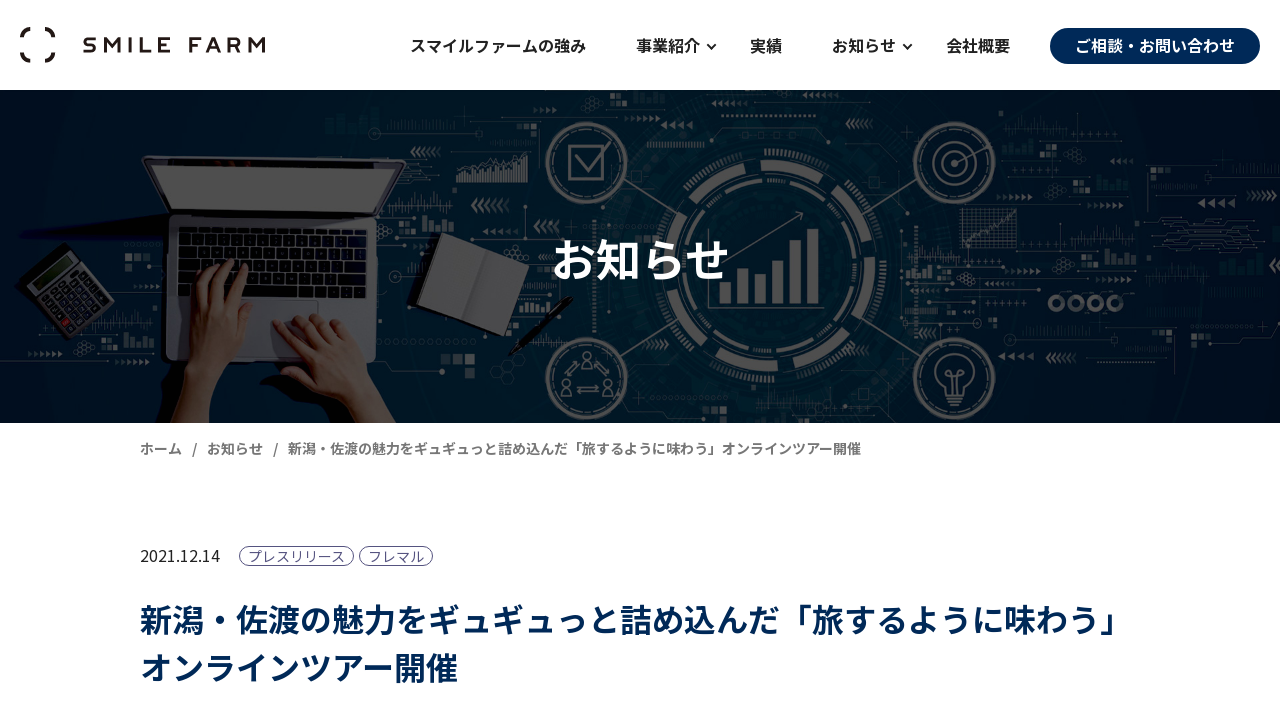

--- FILE ---
content_type: text/html; charset=UTF-8
request_url: https://smile-farm.co.jp/2021/12/14/3362/
body_size: 17191
content:
<!DOCTYPE html>
<html lang="ja">
<head>
<!-- Google Tag Manager -->
<!--
<script>(function(w,d,s,l,i){w[l]=w[l]||[];w[l].push({'gtm.start':
new Date().getTime(),event:'gtm.js'});var f=d.getElementsByTagName(s)[0],
j=d.createElement(s),dl=l!='dataLayer'?'&l='+l:'';j.async=true;j.src=
'https://www.googletagmanager.com/gtm.js?id='+i+dl;f.parentNode.insertBefore(j,f);
})(window,document,'script','dataLayer','GTM-N8LXV4');</script>
-->
<!-- End Google Tag Manager -->
<meta charset="utf-8">
<meta name="viewport" content="width=device-width,initial-scale=1.0">
<!--<meta name="description" content="フレマルでは”食材の宝島”と数々のシェフに絶賛される、新潟県佐渡島の食材の魅力・生産者の魅力を伝えるために、「旅するように味わうオンラインツアー」を企画いたしました。オンラインツアー詳細/申し込みは以下よりオンラインツア" />
-->
<link rel="stylesheet" href="https://smile-farm.co.jp/wp-content/themes/smilefarm/style.css">
<link rel="stylesheet" href="https://smile-farm.co.jp/wp-content/themes/smilefarm/css/w1200.css">
<script src="https://ajax.googleapis.com/ajax/libs/jquery/1.12.4/jquery.min.js"></script>
<script src="https://smile-farm.co.jp/wp-content/themes/smilefarm/js/jQueryAutoHeight.js"></script>
<script src="https://smile-farm.co.jp/wp-content/themes/smilefarm/js/ofi.min.js"></script>
<script src="https://smile-farm.co.jp/wp-content/themes/smilefarm/js/matome.js"></script>
<link rel="stylesheet" href="https://smile-farm.co.jp/wp-content/themes/smilefarm/js/animate/animate.min.css">
<script src="https://smile-farm.co.jp/wp-content/themes/smilefarm/js/animate/jquery.inview.min.js"></script>
<script src="https://smile-farm.co.jp/wp-content/themes/smilefarm/js/animate/animation-trigger.js"></script>

<link rel="stylesheet" href="https://smile-farm.co.jp/wp-content/themes/smilefarm/js/slick/slick.css" />
<link rel="stylesheet" href="https://smile-farm.co.jp/wp-content/themes/smilefarm/js/slick/slick-theme.css" />
<script src="https://smile-farm.co.jp/wp-content/themes/smilefarm/js/slick/slick.min.js"></script>

<link rel="stylesheet" href="https://cdnjs.cloudflare.com/ajax/libs/font-awesome/7.0.1/css/all.min.css">
<link rel="icon" href="https://smile-farm.co.jp/wp-content/themes/smilefarm/images/favicon.ico">
<link rel="apple-touch-icon-precomposed" href="https://smile-farm.co.jp/wp-content/themes/smilefarm/images/apple-touch-icon.png" />
<link rel="preconnect" href="https://fonts.googleapis.com">
<link rel="preconnect" href="https://fonts.gstatic.com" crossorigin>
<link href="https://fonts.googleapis.com/css2?family=Noto+Sans+JP:wght@400;500;700&display=swap" rel="stylesheet">





<title>新潟・佐渡の魅力をギュギュっと詰め込んだ「旅するように味わう」オンラインツアー開催｜ デジタルマーケティング・アクセス解析・Webサイト制作 ｜ 株式会社スマイルファーム（新潟・東京）</title>

		<!-- All in One SEO 4.9.3 - aioseo.com -->
	<meta name="description" content="フレマルでは”食材の宝島”と数々のシェフに絶賛される、新潟県佐渡島の食材の魅力・生産者の魅力を伝えるために、「" />
	<meta name="robots" content="max-image-preview:large" />
	<meta name="author" content="あだち りえ"/>
	<link rel="canonical" href="https://smile-farm.co.jp/2021/12/14/3362/" />
	<meta name="generator" content="All in One SEO (AIOSEO) 4.9.3" />
		<meta property="og:locale" content="ja_JP" />
		<meta property="og:site_name" content="株式会社スマイルファーム（新潟・東京） ｜ デジタルマーケティング・アクセス解析・Webサイト制作" />
		<meta property="og:type" content="article" />
		<meta property="og:title" content="新潟・佐渡の魅力をギュギュっと詰め込んだ「旅するように味わう」オンラインツアー開催｜ デジタルマーケティング・アクセス解析・Webサイト制作 ｜ 株式会社スマイルファーム（新潟・東京）" />
		<meta property="og:description" content="フレマルでは”食材の宝島”と数々のシェフに絶賛される、新潟県佐渡島の食材の魅力・生産者の魅力を伝えるために、「" />
		<meta property="og:url" content="https://smile-farm.co.jp/2021/12/14/3362/" />
		<meta property="og:image" content="https://smile-farm.co.jp/wp-content/uploads/2022/08/sadoset_ogp-1000x600-1.jpg" />
		<meta property="og:image:secure_url" content="https://smile-farm.co.jp/wp-content/uploads/2022/08/sadoset_ogp-1000x600-1.jpg" />
		<meta property="og:image:width" content="1000" />
		<meta property="og:image:height" content="600" />
		<meta property="article:published_time" content="2021-12-14T05:24:39+00:00" />
		<meta property="article:modified_time" content="2022-08-30T03:33:01+00:00" />
		<meta name="twitter:card" content="summary_large_image" />
		<meta name="twitter:title" content="新潟・佐渡の魅力をギュギュっと詰め込んだ「旅するように味わう」オンラインツアー開催｜ デジタルマーケティング・アクセス解析・Webサイト制作 ｜ 株式会社スマイルファーム（新潟・東京）" />
		<meta name="twitter:description" content="フレマルでは”食材の宝島”と数々のシェフに絶賛される、新潟県佐渡島の食材の魅力・生産者の魅力を伝えるために、「" />
		<meta name="twitter:image" content="https://smile-farm.co.jp/wp-content/uploads/2022/08/sadoset_ogp-1000x600-1.jpg" />
		<script type="application/ld+json" class="aioseo-schema">
			{"@context":"https:\/\/schema.org","@graph":[{"@type":"BlogPosting","@id":"https:\/\/smile-farm.co.jp\/2021\/12\/14\/3362\/#blogposting","name":"\u65b0\u6f5f\u30fb\u4f50\u6e21\u306e\u9b45\u529b\u3092\u30ae\u30e5\u30ae\u30e5\u3063\u3068\u8a70\u3081\u8fbc\u3093\u3060\u300c\u65c5\u3059\u308b\u3088\u3046\u306b\u5473\u308f\u3046\u300d\u30aa\u30f3\u30e9\u30a4\u30f3\u30c4\u30a2\u30fc\u958b\u50ac\uff5c \u30c7\u30b8\u30bf\u30eb\u30de\u30fc\u30b1\u30c6\u30a3\u30f3\u30b0\u30fb\u30a2\u30af\u30bb\u30b9\u89e3\u6790\u30fbWeb\u30b5\u30a4\u30c8\u5236\u4f5c \uff5c \u682a\u5f0f\u4f1a\u793e\u30b9\u30de\u30a4\u30eb\u30d5\u30a1\u30fc\u30e0\uff08\u65b0\u6f5f\u30fb\u6771\u4eac\uff09","headline":"\u65b0\u6f5f\u30fb\u4f50\u6e21\u306e\u9b45\u529b\u3092\u30ae\u30e5\u30ae\u30e5\u3063\u3068\u8a70\u3081\u8fbc\u3093\u3060\u300c\u65c5\u3059\u308b\u3088\u3046\u306b\u5473\u308f\u3046\u300d\u30aa\u30f3\u30e9\u30a4\u30f3\u30c4\u30a2\u30fc\u958b\u50ac","author":{"@id":"https:\/\/smile-farm.co.jp\/author\/smilefarm\/#author"},"publisher":{"@id":"https:\/\/smile-farm.co.jp\/#organization"},"image":{"@type":"ImageObject","url":"https:\/\/smile-farm.co.jp\/wp-content\/uploads\/2022\/08\/sadoset_ogp-1000x600-1.jpg","width":1000,"height":600},"datePublished":"2021-12-14T14:24:39+09:00","dateModified":"2022-08-30T12:33:01+09:00","inLanguage":"ja","mainEntityOfPage":{"@id":"https:\/\/smile-farm.co.jp\/2021\/12\/14\/3362\/#webpage"},"isPartOf":{"@id":"https:\/\/smile-farm.co.jp\/2021\/12\/14\/3362\/#webpage"},"articleSection":"\u30d7\u30ec\u30b9\u30ea\u30ea\u30fc\u30b9, \u30d5\u30ec\u30de\u30eb"},{"@type":"BreadcrumbList","@id":"https:\/\/smile-farm.co.jp\/2021\/12\/14\/3362\/#breadcrumblist","itemListElement":[{"@type":"ListItem","@id":"https:\/\/smile-farm.co.jp#listItem","position":1,"name":"\u30db\u30fc\u30e0","item":"https:\/\/smile-farm.co.jp","nextItem":{"@type":"ListItem","@id":"https:\/\/smile-farm.co.jp#listItem","name":"\u304a\u77e5\u3089\u305b"}},{"@type":"ListItem","@id":"https:\/\/smile-farm.co.jp#listItem","position":2,"name":"\u304a\u77e5\u3089\u305b","item":"https:\/\/smile-farm.co.jp","nextItem":{"@type":"ListItem","@id":"https:\/\/smile-farm.co.jp\/category\/news\/#listItem","name":"\u304a\u77e5\u3089\u305b"},"previousItem":{"@type":"ListItem","@id":"https:\/\/smile-farm.co.jp#listItem","name":"\u30db\u30fc\u30e0"}},{"@type":"ListItem","@id":"https:\/\/smile-farm.co.jp\/category\/news\/#listItem","position":3,"name":"\u304a\u77e5\u3089\u305b","item":"https:\/\/smile-farm.co.jp\/category\/news\/","nextItem":{"@type":"ListItem","@id":"https:\/\/smile-farm.co.jp\/category\/news\/press-release\/#listItem","name":"\u30d7\u30ec\u30b9\u30ea\u30ea\u30fc\u30b9"},"previousItem":{"@type":"ListItem","@id":"https:\/\/smile-farm.co.jp#listItem","name":"\u304a\u77e5\u3089\u305b"}},{"@type":"ListItem","@id":"https:\/\/smile-farm.co.jp\/category\/news\/press-release\/#listItem","position":4,"name":"\u30d7\u30ec\u30b9\u30ea\u30ea\u30fc\u30b9","item":"https:\/\/smile-farm.co.jp\/category\/news\/press-release\/","nextItem":{"@type":"ListItem","@id":"https:\/\/smile-farm.co.jp\/2021\/12\/14\/3362\/#listItem","name":"\u65b0\u6f5f\u30fb\u4f50\u6e21\u306e\u9b45\u529b\u3092\u30ae\u30e5\u30ae\u30e5\u3063\u3068\u8a70\u3081\u8fbc\u3093\u3060\u300c\u65c5\u3059\u308b\u3088\u3046\u306b\u5473\u308f\u3046\u300d\u30aa\u30f3\u30e9\u30a4\u30f3\u30c4\u30a2\u30fc\u958b\u50ac"},"previousItem":{"@type":"ListItem","@id":"https:\/\/smile-farm.co.jp\/category\/news\/#listItem","name":"\u304a\u77e5\u3089\u305b"}},{"@type":"ListItem","@id":"https:\/\/smile-farm.co.jp\/2021\/12\/14\/3362\/#listItem","position":5,"name":"\u65b0\u6f5f\u30fb\u4f50\u6e21\u306e\u9b45\u529b\u3092\u30ae\u30e5\u30ae\u30e5\u3063\u3068\u8a70\u3081\u8fbc\u3093\u3060\u300c\u65c5\u3059\u308b\u3088\u3046\u306b\u5473\u308f\u3046\u300d\u30aa\u30f3\u30e9\u30a4\u30f3\u30c4\u30a2\u30fc\u958b\u50ac","previousItem":{"@type":"ListItem","@id":"https:\/\/smile-farm.co.jp\/category\/news\/press-release\/#listItem","name":"\u30d7\u30ec\u30b9\u30ea\u30ea\u30fc\u30b9"}}]},{"@type":"Organization","@id":"https:\/\/smile-farm.co.jp\/#organization","name":"\u682a\u5f0f\u4f1a\u793e\u30b9\u30de\u30a4\u30eb\u30d5\u30a1\u30fc\u30e0","description":"\u682a\u5f0f\u4f1a\u793e\u30b9\u30de\u30a4\u30eb\u30d5\u30a1\u30fc\u30e0\u306f\u3001\u30c7\u30fc\u30bf\u5206\u6790\u304b\u3089\u304a\u5ba2\u69d8\u306e\u8ab2\u984c\u3092\u62bd\u51fa\u3057\u3001\u5206\u6790\u7d50\u679c\u306b\u57fa\u3065\u304f\u6226\u7565\u30fb\u65bd\u7b56\u7acb\u6848\u3001Web\u30b5\u30a4\u30c8\u5236\u4f5c\u3001\u5e83\u544a\u904b\u7528\u3001SNS\u6d3b\u7528\u3001\u30de\u30fc\u30b1\u30c6\u30a3\u30f3\u30b0\u30aa\u30fc\u30c8\u30e1\u30fc\u30b7\u30e7\u30f3\u5c0e\u5165\u306a\u3069\u3001\u591a\u304f\u306e\u5b9f\u7e3e\u304b\u3089\u5f97\u305f\u30ce\u30a6\u30cf\u30a6\u3092\u6d3b\u304b\u3057\u3066\u3001\u30ef\u30f3\u30b9\u30c8\u30c3\u30d7\u3067\u3054\u652f\u63f4\u3057\u3066\u3044\u307e\u3059\u3002","url":"https:\/\/smile-farm.co.jp\/"},{"@type":"Person","@id":"https:\/\/smile-farm.co.jp\/author\/smilefarm\/#author","url":"https:\/\/smile-farm.co.jp\/author\/smilefarm\/","name":"\u3042\u3060\u3061 \u308a\u3048","image":{"@type":"ImageObject","@id":"https:\/\/smile-farm.co.jp\/2021\/12\/14\/3362\/#authorImage","url":"https:\/\/secure.gravatar.com\/avatar\/462c8f0823bb75b0b729321948b5226126292db1909520bf81eb561bb5235d29?s=96&d=mm&r=g","width":96,"height":96,"caption":"\u3042\u3060\u3061 \u308a\u3048"}},{"@type":"WebPage","@id":"https:\/\/smile-farm.co.jp\/2021\/12\/14\/3362\/#webpage","url":"https:\/\/smile-farm.co.jp\/2021\/12\/14\/3362\/","name":"\u65b0\u6f5f\u30fb\u4f50\u6e21\u306e\u9b45\u529b\u3092\u30ae\u30e5\u30ae\u30e5\u3063\u3068\u8a70\u3081\u8fbc\u3093\u3060\u300c\u65c5\u3059\u308b\u3088\u3046\u306b\u5473\u308f\u3046\u300d\u30aa\u30f3\u30e9\u30a4\u30f3\u30c4\u30a2\u30fc\u958b\u50ac\uff5c \u30c7\u30b8\u30bf\u30eb\u30de\u30fc\u30b1\u30c6\u30a3\u30f3\u30b0\u30fb\u30a2\u30af\u30bb\u30b9\u89e3\u6790\u30fbWeb\u30b5\u30a4\u30c8\u5236\u4f5c \uff5c \u682a\u5f0f\u4f1a\u793e\u30b9\u30de\u30a4\u30eb\u30d5\u30a1\u30fc\u30e0\uff08\u65b0\u6f5f\u30fb\u6771\u4eac\uff09","description":"\u30d5\u30ec\u30de\u30eb\u3067\u306f\u201d\u98df\u6750\u306e\u5b9d\u5cf6\u201d\u3068\u6570\u3005\u306e\u30b7\u30a7\u30d5\u306b\u7d76\u8cdb\u3055\u308c\u308b\u3001\u65b0\u6f5f\u770c\u4f50\u6e21\u5cf6\u306e\u98df\u6750\u306e\u9b45\u529b\u30fb\u751f\u7523\u8005\u306e\u9b45\u529b\u3092\u4f1d\u3048\u308b\u305f\u3081\u306b\u3001\u300c","inLanguage":"ja","isPartOf":{"@id":"https:\/\/smile-farm.co.jp\/#website"},"breadcrumb":{"@id":"https:\/\/smile-farm.co.jp\/2021\/12\/14\/3362\/#breadcrumblist"},"author":{"@id":"https:\/\/smile-farm.co.jp\/author\/smilefarm\/#author"},"creator":{"@id":"https:\/\/smile-farm.co.jp\/author\/smilefarm\/#author"},"image":{"@type":"ImageObject","url":"https:\/\/smile-farm.co.jp\/wp-content\/uploads\/2022\/08\/sadoset_ogp-1000x600-1.jpg","@id":"https:\/\/smile-farm.co.jp\/2021\/12\/14\/3362\/#mainImage","width":1000,"height":600},"primaryImageOfPage":{"@id":"https:\/\/smile-farm.co.jp\/2021\/12\/14\/3362\/#mainImage"},"datePublished":"2021-12-14T14:24:39+09:00","dateModified":"2022-08-30T12:33:01+09:00"},{"@type":"WebSite","@id":"https:\/\/smile-farm.co.jp\/#website","url":"https:\/\/smile-farm.co.jp\/","name":"\u682a\u5f0f\u4f1a\u793e\u30b9\u30de\u30a4\u30eb\u30d5\u30a1\u30fc\u30e0\uff08\u65b0\u6f5f\u30fb\u6771\u4eac\uff09 \uff5c \u30c7\u30b8\u30bf\u30eb\u30de\u30fc\u30b1\u30c6\u30a3\u30f3\u30b0\u30fb\u30a2\u30af\u30bb\u30b9\u89e3\u6790\u30fbWeb\u30b5\u30a4\u30c8\u5236\u4f5c","description":"\u30c7\u30b8\u30bf\u30eb\u30de\u30fc\u30b1\u30c6\u30a3\u30f3\u30b0\u30fb\u30a2\u30af\u30bb\u30b9\u89e3\u6790\u30fbWeb\u30b5\u30a4\u30c8\u5236\u4f5c","inLanguage":"ja","publisher":{"@id":"https:\/\/smile-farm.co.jp\/#organization"}}]}
		</script>
		<!-- All in One SEO -->

<link rel="alternate" type="application/rss+xml" title="株式会社スマイルファーム（新潟・東京） &raquo; フィード" href="https://smile-farm.co.jp/feed/" />
<link rel="alternate" type="application/rss+xml" title="株式会社スマイルファーム（新潟・東京） &raquo; コメントフィード" href="https://smile-farm.co.jp/comments/feed/" />
<link rel="alternate" title="oEmbed (JSON)" type="application/json+oembed" href="https://smile-farm.co.jp/wp-json/oembed/1.0/embed?url=https%3A%2F%2Fsmile-farm.co.jp%2F2021%2F12%2F14%2F3362%2F" />
<link rel="alternate" title="oEmbed (XML)" type="text/xml+oembed" href="https://smile-farm.co.jp/wp-json/oembed/1.0/embed?url=https%3A%2F%2Fsmile-farm.co.jp%2F2021%2F12%2F14%2F3362%2F&#038;format=xml" />
<style id='wp-img-auto-sizes-contain-inline-css'>
img:is([sizes=auto i],[sizes^="auto," i]){contain-intrinsic-size:3000px 1500px}
/*# sourceURL=wp-img-auto-sizes-contain-inline-css */
</style>
<style id='wp-emoji-styles-inline-css'>

	img.wp-smiley, img.emoji {
		display: inline !important;
		border: none !important;
		box-shadow: none !important;
		height: 1em !important;
		width: 1em !important;
		margin: 0 0.07em !important;
		vertical-align: -0.1em !important;
		background: none !important;
		padding: 0 !important;
	}
/*# sourceURL=wp-emoji-styles-inline-css */
</style>
<style id='wp-block-library-inline-css'>
:root{--wp-block-synced-color:#7a00df;--wp-block-synced-color--rgb:122,0,223;--wp-bound-block-color:var(--wp-block-synced-color);--wp-editor-canvas-background:#ddd;--wp-admin-theme-color:#007cba;--wp-admin-theme-color--rgb:0,124,186;--wp-admin-theme-color-darker-10:#006ba1;--wp-admin-theme-color-darker-10--rgb:0,107,160.5;--wp-admin-theme-color-darker-20:#005a87;--wp-admin-theme-color-darker-20--rgb:0,90,135;--wp-admin-border-width-focus:2px}@media (min-resolution:192dpi){:root{--wp-admin-border-width-focus:1.5px}}.wp-element-button{cursor:pointer}:root .has-very-light-gray-background-color{background-color:#eee}:root .has-very-dark-gray-background-color{background-color:#313131}:root .has-very-light-gray-color{color:#eee}:root .has-very-dark-gray-color{color:#313131}:root .has-vivid-green-cyan-to-vivid-cyan-blue-gradient-background{background:linear-gradient(135deg,#00d084,#0693e3)}:root .has-purple-crush-gradient-background{background:linear-gradient(135deg,#34e2e4,#4721fb 50%,#ab1dfe)}:root .has-hazy-dawn-gradient-background{background:linear-gradient(135deg,#faaca8,#dad0ec)}:root .has-subdued-olive-gradient-background{background:linear-gradient(135deg,#fafae1,#67a671)}:root .has-atomic-cream-gradient-background{background:linear-gradient(135deg,#fdd79a,#004a59)}:root .has-nightshade-gradient-background{background:linear-gradient(135deg,#330968,#31cdcf)}:root .has-midnight-gradient-background{background:linear-gradient(135deg,#020381,#2874fc)}:root{--wp--preset--font-size--normal:16px;--wp--preset--font-size--huge:42px}.has-regular-font-size{font-size:1em}.has-larger-font-size{font-size:2.625em}.has-normal-font-size{font-size:var(--wp--preset--font-size--normal)}.has-huge-font-size{font-size:var(--wp--preset--font-size--huge)}.has-text-align-center{text-align:center}.has-text-align-left{text-align:left}.has-text-align-right{text-align:right}.has-fit-text{white-space:nowrap!important}#end-resizable-editor-section{display:none}.aligncenter{clear:both}.items-justified-left{justify-content:flex-start}.items-justified-center{justify-content:center}.items-justified-right{justify-content:flex-end}.items-justified-space-between{justify-content:space-between}.screen-reader-text{border:0;clip-path:inset(50%);height:1px;margin:-1px;overflow:hidden;padding:0;position:absolute;width:1px;word-wrap:normal!important}.screen-reader-text:focus{background-color:#ddd;clip-path:none;color:#444;display:block;font-size:1em;height:auto;left:5px;line-height:normal;padding:15px 23px 14px;text-decoration:none;top:5px;width:auto;z-index:100000}html :where(.has-border-color){border-style:solid}html :where([style*=border-top-color]){border-top-style:solid}html :where([style*=border-right-color]){border-right-style:solid}html :where([style*=border-bottom-color]){border-bottom-style:solid}html :where([style*=border-left-color]){border-left-style:solid}html :where([style*=border-width]){border-style:solid}html :where([style*=border-top-width]){border-top-style:solid}html :where([style*=border-right-width]){border-right-style:solid}html :where([style*=border-bottom-width]){border-bottom-style:solid}html :where([style*=border-left-width]){border-left-style:solid}html :where(img[class*=wp-image-]){height:auto;max-width:100%}:where(figure){margin:0 0 1em}html :where(.is-position-sticky){--wp-admin--admin-bar--position-offset:var(--wp-admin--admin-bar--height,0px)}@media screen and (max-width:600px){html :where(.is-position-sticky){--wp-admin--admin-bar--position-offset:0px}}

/*# sourceURL=wp-block-library-inline-css */
</style><style id='global-styles-inline-css'>
:root{--wp--preset--aspect-ratio--square: 1;--wp--preset--aspect-ratio--4-3: 4/3;--wp--preset--aspect-ratio--3-4: 3/4;--wp--preset--aspect-ratio--3-2: 3/2;--wp--preset--aspect-ratio--2-3: 2/3;--wp--preset--aspect-ratio--16-9: 16/9;--wp--preset--aspect-ratio--9-16: 9/16;--wp--preset--color--black: #000000;--wp--preset--color--cyan-bluish-gray: #abb8c3;--wp--preset--color--white: #ffffff;--wp--preset--color--pale-pink: #f78da7;--wp--preset--color--vivid-red: #cf2e2e;--wp--preset--color--luminous-vivid-orange: #ff6900;--wp--preset--color--luminous-vivid-amber: #fcb900;--wp--preset--color--light-green-cyan: #7bdcb5;--wp--preset--color--vivid-green-cyan: #00d084;--wp--preset--color--pale-cyan-blue: #8ed1fc;--wp--preset--color--vivid-cyan-blue: #0693e3;--wp--preset--color--vivid-purple: #9b51e0;--wp--preset--gradient--vivid-cyan-blue-to-vivid-purple: linear-gradient(135deg,rgb(6,147,227) 0%,rgb(155,81,224) 100%);--wp--preset--gradient--light-green-cyan-to-vivid-green-cyan: linear-gradient(135deg,rgb(122,220,180) 0%,rgb(0,208,130) 100%);--wp--preset--gradient--luminous-vivid-amber-to-luminous-vivid-orange: linear-gradient(135deg,rgb(252,185,0) 0%,rgb(255,105,0) 100%);--wp--preset--gradient--luminous-vivid-orange-to-vivid-red: linear-gradient(135deg,rgb(255,105,0) 0%,rgb(207,46,46) 100%);--wp--preset--gradient--very-light-gray-to-cyan-bluish-gray: linear-gradient(135deg,rgb(238,238,238) 0%,rgb(169,184,195) 100%);--wp--preset--gradient--cool-to-warm-spectrum: linear-gradient(135deg,rgb(74,234,220) 0%,rgb(151,120,209) 20%,rgb(207,42,186) 40%,rgb(238,44,130) 60%,rgb(251,105,98) 80%,rgb(254,248,76) 100%);--wp--preset--gradient--blush-light-purple: linear-gradient(135deg,rgb(255,206,236) 0%,rgb(152,150,240) 100%);--wp--preset--gradient--blush-bordeaux: linear-gradient(135deg,rgb(254,205,165) 0%,rgb(254,45,45) 50%,rgb(107,0,62) 100%);--wp--preset--gradient--luminous-dusk: linear-gradient(135deg,rgb(255,203,112) 0%,rgb(199,81,192) 50%,rgb(65,88,208) 100%);--wp--preset--gradient--pale-ocean: linear-gradient(135deg,rgb(255,245,203) 0%,rgb(182,227,212) 50%,rgb(51,167,181) 100%);--wp--preset--gradient--electric-grass: linear-gradient(135deg,rgb(202,248,128) 0%,rgb(113,206,126) 100%);--wp--preset--gradient--midnight: linear-gradient(135deg,rgb(2,3,129) 0%,rgb(40,116,252) 100%);--wp--preset--font-size--small: 13px;--wp--preset--font-size--medium: 20px;--wp--preset--font-size--large: 36px;--wp--preset--font-size--x-large: 42px;--wp--preset--spacing--20: 0.44rem;--wp--preset--spacing--30: 0.67rem;--wp--preset--spacing--40: 1rem;--wp--preset--spacing--50: 1.5rem;--wp--preset--spacing--60: 2.25rem;--wp--preset--spacing--70: 3.38rem;--wp--preset--spacing--80: 5.06rem;--wp--preset--shadow--natural: 6px 6px 9px rgba(0, 0, 0, 0.2);--wp--preset--shadow--deep: 12px 12px 50px rgba(0, 0, 0, 0.4);--wp--preset--shadow--sharp: 6px 6px 0px rgba(0, 0, 0, 0.2);--wp--preset--shadow--outlined: 6px 6px 0px -3px rgb(255, 255, 255), 6px 6px rgb(0, 0, 0);--wp--preset--shadow--crisp: 6px 6px 0px rgb(0, 0, 0);}:where(.is-layout-flex){gap: 0.5em;}:where(.is-layout-grid){gap: 0.5em;}body .is-layout-flex{display: flex;}.is-layout-flex{flex-wrap: wrap;align-items: center;}.is-layout-flex > :is(*, div){margin: 0;}body .is-layout-grid{display: grid;}.is-layout-grid > :is(*, div){margin: 0;}:where(.wp-block-columns.is-layout-flex){gap: 2em;}:where(.wp-block-columns.is-layout-grid){gap: 2em;}:where(.wp-block-post-template.is-layout-flex){gap: 1.25em;}:where(.wp-block-post-template.is-layout-grid){gap: 1.25em;}.has-black-color{color: var(--wp--preset--color--black) !important;}.has-cyan-bluish-gray-color{color: var(--wp--preset--color--cyan-bluish-gray) !important;}.has-white-color{color: var(--wp--preset--color--white) !important;}.has-pale-pink-color{color: var(--wp--preset--color--pale-pink) !important;}.has-vivid-red-color{color: var(--wp--preset--color--vivid-red) !important;}.has-luminous-vivid-orange-color{color: var(--wp--preset--color--luminous-vivid-orange) !important;}.has-luminous-vivid-amber-color{color: var(--wp--preset--color--luminous-vivid-amber) !important;}.has-light-green-cyan-color{color: var(--wp--preset--color--light-green-cyan) !important;}.has-vivid-green-cyan-color{color: var(--wp--preset--color--vivid-green-cyan) !important;}.has-pale-cyan-blue-color{color: var(--wp--preset--color--pale-cyan-blue) !important;}.has-vivid-cyan-blue-color{color: var(--wp--preset--color--vivid-cyan-blue) !important;}.has-vivid-purple-color{color: var(--wp--preset--color--vivid-purple) !important;}.has-black-background-color{background-color: var(--wp--preset--color--black) !important;}.has-cyan-bluish-gray-background-color{background-color: var(--wp--preset--color--cyan-bluish-gray) !important;}.has-white-background-color{background-color: var(--wp--preset--color--white) !important;}.has-pale-pink-background-color{background-color: var(--wp--preset--color--pale-pink) !important;}.has-vivid-red-background-color{background-color: var(--wp--preset--color--vivid-red) !important;}.has-luminous-vivid-orange-background-color{background-color: var(--wp--preset--color--luminous-vivid-orange) !important;}.has-luminous-vivid-amber-background-color{background-color: var(--wp--preset--color--luminous-vivid-amber) !important;}.has-light-green-cyan-background-color{background-color: var(--wp--preset--color--light-green-cyan) !important;}.has-vivid-green-cyan-background-color{background-color: var(--wp--preset--color--vivid-green-cyan) !important;}.has-pale-cyan-blue-background-color{background-color: var(--wp--preset--color--pale-cyan-blue) !important;}.has-vivid-cyan-blue-background-color{background-color: var(--wp--preset--color--vivid-cyan-blue) !important;}.has-vivid-purple-background-color{background-color: var(--wp--preset--color--vivid-purple) !important;}.has-black-border-color{border-color: var(--wp--preset--color--black) !important;}.has-cyan-bluish-gray-border-color{border-color: var(--wp--preset--color--cyan-bluish-gray) !important;}.has-white-border-color{border-color: var(--wp--preset--color--white) !important;}.has-pale-pink-border-color{border-color: var(--wp--preset--color--pale-pink) !important;}.has-vivid-red-border-color{border-color: var(--wp--preset--color--vivid-red) !important;}.has-luminous-vivid-orange-border-color{border-color: var(--wp--preset--color--luminous-vivid-orange) !important;}.has-luminous-vivid-amber-border-color{border-color: var(--wp--preset--color--luminous-vivid-amber) !important;}.has-light-green-cyan-border-color{border-color: var(--wp--preset--color--light-green-cyan) !important;}.has-vivid-green-cyan-border-color{border-color: var(--wp--preset--color--vivid-green-cyan) !important;}.has-pale-cyan-blue-border-color{border-color: var(--wp--preset--color--pale-cyan-blue) !important;}.has-vivid-cyan-blue-border-color{border-color: var(--wp--preset--color--vivid-cyan-blue) !important;}.has-vivid-purple-border-color{border-color: var(--wp--preset--color--vivid-purple) !important;}.has-vivid-cyan-blue-to-vivid-purple-gradient-background{background: var(--wp--preset--gradient--vivid-cyan-blue-to-vivid-purple) !important;}.has-light-green-cyan-to-vivid-green-cyan-gradient-background{background: var(--wp--preset--gradient--light-green-cyan-to-vivid-green-cyan) !important;}.has-luminous-vivid-amber-to-luminous-vivid-orange-gradient-background{background: var(--wp--preset--gradient--luminous-vivid-amber-to-luminous-vivid-orange) !important;}.has-luminous-vivid-orange-to-vivid-red-gradient-background{background: var(--wp--preset--gradient--luminous-vivid-orange-to-vivid-red) !important;}.has-very-light-gray-to-cyan-bluish-gray-gradient-background{background: var(--wp--preset--gradient--very-light-gray-to-cyan-bluish-gray) !important;}.has-cool-to-warm-spectrum-gradient-background{background: var(--wp--preset--gradient--cool-to-warm-spectrum) !important;}.has-blush-light-purple-gradient-background{background: var(--wp--preset--gradient--blush-light-purple) !important;}.has-blush-bordeaux-gradient-background{background: var(--wp--preset--gradient--blush-bordeaux) !important;}.has-luminous-dusk-gradient-background{background: var(--wp--preset--gradient--luminous-dusk) !important;}.has-pale-ocean-gradient-background{background: var(--wp--preset--gradient--pale-ocean) !important;}.has-electric-grass-gradient-background{background: var(--wp--preset--gradient--electric-grass) !important;}.has-midnight-gradient-background{background: var(--wp--preset--gradient--midnight) !important;}.has-small-font-size{font-size: var(--wp--preset--font-size--small) !important;}.has-medium-font-size{font-size: var(--wp--preset--font-size--medium) !important;}.has-large-font-size{font-size: var(--wp--preset--font-size--large) !important;}.has-x-large-font-size{font-size: var(--wp--preset--font-size--x-large) !important;}
/*# sourceURL=global-styles-inline-css */
</style>

<style id='classic-theme-styles-inline-css'>
/*! This file is auto-generated */
.wp-block-button__link{color:#fff;background-color:#32373c;border-radius:9999px;box-shadow:none;text-decoration:none;padding:calc(.667em + 2px) calc(1.333em + 2px);font-size:1.125em}.wp-block-file__button{background:#32373c;color:#fff;text-decoration:none}
/*# sourceURL=/wp-includes/css/classic-themes.min.css */
</style>
<link rel='stylesheet' id='dashicons-css' href='https://smile-farm.co.jp/wp-includes/css/dashicons.min.css?ver=1666325680' media='all' />
<link rel='stylesheet' id='fancybox-css' href='https://smile-farm.co.jp/wp-content/plugins/easy-fancybox/fancybox/1.5.4/jquery.fancybox.min.css?ver=1666325680' media='screen' />
<style id='fancybox-inline-css'>
#fancybox-outer{background:#ffffff}#fancybox-content{background:#ffffff;border-color:#ffffff;color:#000000;}#fancybox-title,#fancybox-title-float-main{color:#fff}
/*# sourceURL=fancybox-inline-css */
</style>
<script src="https://smile-farm.co.jp/wp-includes/js/jquery/jquery.min.js?ver=3.7.1" id="jquery-core-js"></script>
<script src="https://smile-farm.co.jp/wp-includes/js/jquery/jquery-migrate.min.js?ver=3.4.1" id="jquery-migrate-js"></script>
<link rel="https://api.w.org/" href="https://smile-farm.co.jp/wp-json/" /><link rel="alternate" title="JSON" type="application/json" href="https://smile-farm.co.jp/wp-json/wp/v2/posts/3362" /><link rel="EditURI" type="application/rsd+xml" title="RSD" href="https://smile-farm.co.jp/xmlrpc.php?rsd" />
<meta name="generator" content="WordPress 6.9" />
<link rel='shortlink' href='https://smile-farm.co.jp/?p=3362' />
<!-- Global site tag (gtag.js) - Google Analytics -->
<script async src="https://www.googletagmanager.com/gtag/js?id=UA-46141597-1"></script>
<script>
  window.dataLayer = window.dataLayer || [];
  function gtag(){dataLayer.push(arguments);}
  gtag('js', new Date());

  gtag('config', 'UA-46141597-1');
</script>
</head>
<body class="wp-singular post-template-default single single-post postid-3362 single-format-standard wp-theme-smilefarm">
<!-- Google Tag Manager (noscript) -->
<!--
<noscript><iframe src="https://www.googletagmanager.com/ns.html?id=GTM-N8LXV4"
height="0" width="0" style="display:none;visibility:hidden"></iframe></noscript>
-->
<!-- End Google Tag Manager (noscript) -->
<header class="header">

  <div id="navToggle_w">
    <div id="navToggle">
      <div>
        <span></span> <span></span> <span></span>
      </div>
    </div><!-- /#navToggle -->
  </div><!-- /#navToggle_w -->
  <div id="header_in" class="dis_fl bet">
        <div id="logo">
        <a href="https://smile-farm.co.jp/"><img src="https://smile-farm.co.jp/wp-content/themes/smilefarm/images/logo.svg" alt="株式会社スマイルファーム（新潟・東京）" /></a>
        </div>
        <nav id="navi">
      <div class="menu-menu1-container"><ul id="menu-menu1" class="menu"><li id="menu-item-2914" class="menu-item menu-item-type-post_type menu-item-object-page menu-item-2914"><a href="https://smile-farm.co.jp/strength/">スマイルファームの<span class="disp_ib">強み</span></a></li>
<li id="menu-item-3166" class="menu-item menu-item-type-custom menu-item-object-custom menu-item-has-children menu-item-3166"><a>事業紹介</a>
<ul class="sub-menu">
	<li id="menu-item-3167" class="menu-item menu-item-type-post_type menu-item-object-page menu-item-3167"><a href="https://smile-farm.co.jp/services/">事業紹介トップページ</a></li>
	<li id="menu-item-2933" class="menu-item menu-item-type-post_type menu-item-object-page menu-item-2933"><a href="https://smile-farm.co.jp/btob/">BtoB企業向けサービス</a></li>
	<li id="menu-item-2934" class="menu-item menu-item-type-post_type menu-item-object-page menu-item-2934"><a href="https://smile-farm.co.jp/btoc/">BtoC企業向けサービス</a></li>
	<li id="menu-item-5270" class="menu-item menu-item-type-custom menu-item-object-custom menu-item-5270"><a href="https://dx.smile-farm.co.jp/">町内会DX化サポート</a></li>
	<li id="menu-item-2935" class="menu-item menu-item-type-post_type menu-item-object-page menu-item-2935"><a href="https://smile-farm.co.jp/consulting/">コンサルティング／セミナー・研修</a></li>
	<li id="menu-item-2937" class="menu-item menu-item-type-post_type menu-item-object-page menu-item-2937"><a href="https://smile-farm.co.jp/mall/">モール型EC・モール型アプリEC</a></li>
	<li id="menu-item-3169" class="menu-item menu-item-type-custom menu-item-object-custom menu-item-3169"><a href="https://smile-farm.co.jp/services#services_fremar">佐渡食材の産直「フレマル」</a></li>
	<li id="menu-item-3596" class="menu-item menu-item-type-custom menu-item-object-custom menu-item-3596"><a href="https://smile-farm.co.jp/services#fremar_uzu">guesthouse UZU佐渡</a></li>
</ul>
</li>
<li id="menu-item-3077" class="menu-item menu-item-type-custom menu-item-object-custom menu-item-3077"><a href="https://smile-farm.co.jp/works/">実績</a></li>
<li id="menu-item-3046" class="menu-item menu-item-type-custom menu-item-object-custom menu-item-has-children menu-item-3046"><a>お知らせ</a>
<ul class="sub-menu">
	<li id="menu-item-3214" class="menu-item menu-item-type-taxonomy menu-item-object-category current-post-ancestor menu-item-3214"><a href="https://smile-farm.co.jp/category/news/">お知らせ</a></li>
	<li id="menu-item-3210" class="menu-item menu-item-type-taxonomy menu-item-object-category current-post-ancestor menu-item-3210"><a href="https://smile-farm.co.jp/category/blog/">ブログ</a></li>
</ul>
</li>
<li id="menu-item-2920" class="menu-item menu-item-type-post_type menu-item-object-page menu-item-2920"><a href="https://smile-farm.co.jp/gaiyou/">会社概要</a></li>
<li id="menu-item-3379" class="sp_disp menu-item menu-item-type-post_type menu-item-object-page menu-item-privacy-policy menu-item-3379"><a rel="privacy-policy" href="https://smile-farm.co.jp/privacy/">プライバシーポリシー</a></li>
<li id="menu-item-2921" class="contact menu-item menu-item-type-post_type menu-item-object-page menu-item-2921"><a href="https://smile-farm.co.jp/contact/">ご相談・<span class="disp_ib">お問い合わせ</span></a></li>
</ul></div>    </nav>
  </div>

  
</header>

<main>


  <div id="post-3362" class="post-3362 post type-post status-publish format-standard has-post-thumbnail hentry category-press-release category-fremar">
  <article class="article">
    <header class="page_header">
      <figure class="eye-catch fadeInTrigger">
    <img class="marb0" src="https://smile-farm.co.jp/wp-content/themes/smilefarm/images/eyecatch/news.jpg" alt="新潟・佐渡の魅力をギュギュっと詰め込んだ「旅するように味わう」オンラインツアー開催" />
</figure>      <div class="container fadeInTrigger ad8" id="page_title">
        <div>お知らせ</div>
      </div>
    </header>

    <div class="container" id="breadcrumbs_w">
      <div class="container_in2">
        <ul class="fadeInTrigger" itemscope itemtype="http://schema.org/BreadcrumbList"><li itemprop="itemListElement" itemscope itemtype="http://schema.org/ListItem"><a class="home" href="https://smile-farm.co.jp" itemprop="url"><span itemprop="title">ホーム</span></a><meta itemprop="position" content="1" /></li><li itemprop='itemListElement' itemscope itemtype='http://schema.org/ListItem'><a href="https://smile-farm.co.jp/category/news/"><span itemprop="title">お知らせ</span><meta itemprop='position' content='2' /></a></li><li itemprop='itemListElement' itemscope itemtype='http://schema.org/ListItem'><span itemprop='title'>新潟・佐渡の魅力をギュギュっと詰め込んだ「旅するように味わう」オンラインツアー開催</span><meta itemprop='position' content='3' /></li></ul>      </div>
    </div>

    <div class="cotents_w" id="contents_w">
      <div class="container" id="single_w">
        <div class="container_in2 box_us">
          <div class="news_head">
            <div class="news_head_detail">
              <span class="news_head_date">2021.12.14</span>
                              <ul class="news_head_cats">
                  <li>プレスリリース</li><li>フレマル</li>  
                </ul>
                                          <h1 class="news_head_tit">新潟・佐渡の魅力をギュギュっと詰め込んだ「旅するように味わう」オンラインツアー開催</h1>
            </div>
                          <div class="news_head_image">
                <img width="1000" height="600" src="https://smile-farm.co.jp/wp-content/uploads/2022/08/sadoset_ogp-1000x600-1.jpg" class="attachment-post-thumbnail size-post-thumbnail wp-post-image" alt="" decoding="async" fetchpriority="high" srcset="https://smile-farm.co.jp/wp-content/uploads/2022/08/sadoset_ogp-1000x600-1.jpg 1000w, https://smile-farm.co.jp/wp-content/uploads/2022/08/sadoset_ogp-1000x600-1-300x180.jpg 300w, https://smile-farm.co.jp/wp-content/uploads/2022/08/sadoset_ogp-1000x600-1-768x461.jpg 768w" sizes="(max-width: 1000px) 100vw, 1000px" />              </div>
                      </div>
          <div class="news_content box_u">
            <div class="youtube_w">
      <iframe src="https://www.youtube.com/embed/Q5QzlRHO2OQ" title="YouTube video player" frameborder="0" allow="accelerometer; autoplay; clipboard-write; encrypted-media; gyroscope; picture-in-picture" allowfullscreen></iframe>
    </div>
<p><strong>フレマルでは”食材の宝島”と数々のシェフに絶賛される、新潟県佐渡島の食材の魅力・生産者の魅力を伝えるために、「旅するように味わうオンラインツアー」を企画いたしました。</strong></p>
<p><strong>オンラインツアー詳細/申し込みは以下より</strong><br />
<a href="https://fremar.jp/fremar/online-tour" target="_blank" class="icon_blank" rel="noopener">https://fremar.jp/fremar/online-tour</a></p>
<h2 class="tit">オンラインツアー　開催趣旨</h2>
<p>食材をただ手に取り味わうよりも、生産者の想いや美味しさを追求する創意工夫、その土地の環境や風土を知ることで、その食材がもっと味わい深く豊かなものになる。そう考え、企画したのがオンラインツアーです。</br><br />
新潟県の佐渡島は、数々のシェフより「食材の宝島」と絶賛される、食の豊かな島。日本海の荒波にもまれた鮮魚はもちろん、朱鷺の生息する佐渡島では、農業も減農薬・無農薬がスタンダード。<br />
循環型農業も当たり前に根付いており、SDGsの観点からもお手本となる事例が数多く存在します。<br />
「量より美味しさ」を求め、無駄やもったいないを極力出さない生産をする佐渡島の農産物は、これまで島内消費が多くを占め、その高品質な食材が島外に出回ることがほとんどありませんでした。</br></p>
<p>しかし、改めて佐渡島の食材を知っていただくことで、食を通じた佐渡の魅力をもっと多くの方に理解していただき、佐渡産食材の付加価値を高めていくことを目的とし、このオンラインツアーを企画しました。</p>
<h2 class="tit">旅するように味わうオンラインツアー</h2>
<p>食材をお求めいただき、ツアー参加者で一緒に佐渡の厳選食材の「開封の儀」を実施。<br />
YouTubeのライブ配信で、生産者の熱き想いを理解しながら、年末年始の「ご馳走」として味わっていただきます。</p>
<h2 class="tit">オンラインツアー　参加方法</h2>
<div class="emphasize_w">
<ol>
<li><a href="https://fremar.jp/fremar/online-tour" target="_blank" rel="noopener" class="icon_blank">https://fremar.jp/fremar/online-tour</a>　より、購入・お申込み</li>
<li>12/28（午前）に商品がお手元に届きます</li>
<li>【フレマルYouTubeチャンネル】へのチャンネル登録を<br /><a href="https://www.youtube.com/channel/UC9N_x5ljhsqBMfBwBEZxM1Q" target="_blank" rel="noopener">https://www.youtube.com/channel/UC9N_x5ljhsqBMfBwBEZxM1Q</a></li>
<li>12/28（火）15時よりYouTubeで配信されるオンラインツアーのライブ配信を視聴しながら、一緒に開封の儀を。今回のオンラインツアーの厳選セットの食材を生産する生産者たちが生出演しますので、こだわりや熱き想いをぜひ受け取ってください！</li>
<li>オンラインツアーの厳選セット食材を使用したレシピ動画もご用意しています。年末年始のご馳走としてぜひお楽しみください！</li>
</ol>
</div>
<h2 class="tit">オンラインツアー　厳選食材と出演者</h2>
<h3>1. 佐渡産無農薬レモン</h3>
<p><img decoding="async" src="https://smile-farm.co.jp/wp-content/uploads/2022/12/exp_01.jpg" alt="" width="800" height="450" class="aligncenter size-full wp-image-3410" srcset="https://smile-farm.co.jp/wp-content/uploads/2022/12/exp_01.jpg 800w, https://smile-farm.co.jp/wp-content/uploads/2022/12/exp_01-300x169.jpg 300w, https://smile-farm.co.jp/wp-content/uploads/2022/12/exp_01-768x432.jpg 768w" sizes="(max-width: 800px) 100vw, 800px" /><br />
<div id='gallery-1' class='gallery galleryid-3362 gallery-columns-2 gallery-size-large'><figure class='gallery-item'>
			<div class='gallery-icon landscape'>
				<img decoding="async" width="300" height="300" src="https://smile-farm.co.jp/wp-content/uploads/2022/12/exp_0102.jpg" class="attachment-large size-large" alt="" srcset="https://smile-farm.co.jp/wp-content/uploads/2022/12/exp_0102.jpg 300w, https://smile-farm.co.jp/wp-content/uploads/2022/12/exp_0102-150x150.jpg 150w" sizes="(max-width: 300px) 100vw, 300px" />
			</div></figure><figure class='gallery-item'>
			<div class='gallery-icon landscape'>
				<img loading="lazy" decoding="async" width="300" height="300" src="https://smile-farm.co.jp/wp-content/uploads/2022/12/exp_0103.jpg" class="attachment-large size-large" alt="" srcset="https://smile-farm.co.jp/wp-content/uploads/2022/12/exp_0103.jpg 300w, https://smile-farm.co.jp/wp-content/uploads/2022/12/exp_0103-150x150.jpg 150w" sizes="auto, (max-width: 300px) 100vw, 300px" />
			</div></figure>
		</div>
</p>
<h3>2. 佐渡の島黒豚</h3>
<p><img loading="lazy" decoding="async" src="https://smile-farm.co.jp/wp-content/uploads/2022/12/exp_02.jpg" alt="" width="800" height="450" class="aligncenter size-full wp-image-3418" srcset="https://smile-farm.co.jp/wp-content/uploads/2022/12/exp_02.jpg 800w, https://smile-farm.co.jp/wp-content/uploads/2022/12/exp_02-300x169.jpg 300w, https://smile-farm.co.jp/wp-content/uploads/2022/12/exp_02-768x432.jpg 768w" sizes="auto, (max-width: 800px) 100vw, 800px" /><br />
<div id='gallery-2' class='gallery galleryid-3362 gallery-columns-2 gallery-size-large'><figure class='gallery-item'>
			<div class='gallery-icon landscape'>
				<img loading="lazy" decoding="async" width="300" height="300" src="https://smile-farm.co.jp/wp-content/uploads/2022/12/exp_0202.jpg" class="attachment-large size-large" alt="" srcset="https://smile-farm.co.jp/wp-content/uploads/2022/12/exp_0202.jpg 300w, https://smile-farm.co.jp/wp-content/uploads/2022/12/exp_0202-150x150.jpg 150w" sizes="auto, (max-width: 300px) 100vw, 300px" />
			</div></figure><figure class='gallery-item'>
			<div class='gallery-icon landscape'>
				<img loading="lazy" decoding="async" width="300" height="300" src="https://smile-farm.co.jp/wp-content/uploads/2022/12/exp_0203.jpg" class="attachment-large size-large" alt="" srcset="https://smile-farm.co.jp/wp-content/uploads/2022/12/exp_0203.jpg 300w, https://smile-farm.co.jp/wp-content/uploads/2022/12/exp_0203-150x150.jpg 150w" sizes="auto, (max-width: 300px) 100vw, 300px" />
			</div></figure>
		</div>
</p>
<p>佐渡産の米粉や佐渡産のリンゴを餌とし、ストレスフリーな環境で放牧されて育つ黒豚は健康そのもの。肉質も柔らかく、脂の甘味が際立つ極上の黒豚です。飼育されている<span class="fwbold">農場長がオンラインツアーではVTR出演</span>の予定です</p>
<h3>3. 佐渡加茂湖の獲れたて牡蠣</h3>
<p><img loading="lazy" decoding="async" src="https://smile-farm.co.jp/wp-content/uploads/2022/12/exp_03.jpg" alt="" width="800" height="450" class="aligncenter size-large wp-image-3423" srcset="https://smile-farm.co.jp/wp-content/uploads/2022/12/exp_03.jpg 800w, https://smile-farm.co.jp/wp-content/uploads/2022/12/exp_03-300x169.jpg 300w, https://smile-farm.co.jp/wp-content/uploads/2022/12/exp_03-768x432.jpg 768w" sizes="auto, (max-width: 800px) 100vw, 800px" /><br />
<div id='gallery-3' class='gallery galleryid-3362 gallery-columns-2 gallery-size-large'><figure class='gallery-item'>
			<div class='gallery-icon landscape'>
				<img loading="lazy" decoding="async" width="300" height="300" src="https://smile-farm.co.jp/wp-content/uploads/2022/12/exp_0303.jpg" class="attachment-large size-large" alt="" srcset="https://smile-farm.co.jp/wp-content/uploads/2022/12/exp_0303.jpg 300w, https://smile-farm.co.jp/wp-content/uploads/2022/12/exp_0303-150x150.jpg 150w" sizes="auto, (max-width: 300px) 100vw, 300px" />
			</div></figure>
		</div>
<br />
佐渡島の加茂湖は、日本海のプランクトン豊富な海水と、大佐渡山脈から大地のミネラルたっぷりな川の水が入り混じる汽水湖。<br />
美味しい牡蠣が育つ、絶好の漁場です。<br />
加茂湖で牡蠣小屋を営む「あきつ丸」さんから、獲れたての牡蠣をお送りします。<span class="fwbold">オンラインツアーでもあきつ丸さんが出演。</span></p>
<h3>4. 佐渡産・寒ブリ</h3>
<p><img loading="lazy" decoding="async" src="https://smile-farm.co.jp/wp-content/uploads/2022/12/exp_04.jpg" alt="" width="800" height="450" class="aligncenter size-full wp-image-3426" srcset="https://smile-farm.co.jp/wp-content/uploads/2022/12/exp_04.jpg 800w, https://smile-farm.co.jp/wp-content/uploads/2022/12/exp_04-300x169.jpg 300w, https://smile-farm.co.jp/wp-content/uploads/2022/12/exp_04-768x432.jpg 768w" sizes="auto, (max-width: 800px) 100vw, 800px" /><br />
<div id='gallery-4' class='gallery galleryid-3362 gallery-columns-2 gallery-size-large'><figure class='gallery-item'>
			<div class='gallery-icon landscape'>
				<img loading="lazy" decoding="async" width="300" height="300" src="https://smile-farm.co.jp/wp-content/uploads/2022/12/exp_0402.jpg" class="attachment-large size-large" alt="" srcset="https://smile-farm.co.jp/wp-content/uploads/2022/12/exp_0402.jpg 300w, https://smile-farm.co.jp/wp-content/uploads/2022/12/exp_0402-150x150.jpg 150w" sizes="auto, (max-width: 300px) 100vw, 300px" />
			</div></figure><figure class='gallery-item'>
			<div class='gallery-icon landscape'>
				<img loading="lazy" decoding="async" width="300" height="300" src="https://smile-farm.co.jp/wp-content/uploads/2022/12/exp_0403.jpg" class="attachment-large size-large" alt="" srcset="https://smile-farm.co.jp/wp-content/uploads/2022/12/exp_0403.jpg 300w, https://smile-farm.co.jp/wp-content/uploads/2022/12/exp_0403-150x150.jpg 150w" sizes="auto, (max-width: 300px) 100vw, 300px" />
			</div></figure>
		</div>
<br />
佐渡の寒ブリと呼ばれるのは魚のプロである漁師さんの厳しい基準をクリアしたものだけ。<br />
佐渡の海で揚がった『冬魚の王様』をぜひご堪能ください。<br />
冷たい北の海の荒波にもまれた寒ブリは、一番脂ののった時期に佐渡にやってきます。<br />
佐渡といえば「寒ブリ」と連想するほどに、佐渡島の冬の味覚の代名詞である、脂ののった寒ブリ。<br />
特に、師走に獲られる寒ブリは、北の海でたっぷりと餌を食べ、まるまるとふっくら。日本海を南下することで荒波にもまれたその身は締まりも色艶もよく、脂がのってとろけるような美味しさが自慢です。<br />
<span class="fwbold">オンラインツアーでは、魚の目利きの方がVTRで登場</span>します。</p>
<h3>5. ​佐渡バター(有塩)</h3>
<p><img loading="lazy" decoding="async" src="https://smile-farm.co.jp/wp-content/uploads/2022/12/exp_05.jpg" alt="" width="800" height="450" class="aligncenter size-large wp-image-3430" srcset="https://smile-farm.co.jp/wp-content/uploads/2022/12/exp_05.jpg 800w, https://smile-farm.co.jp/wp-content/uploads/2022/12/exp_05-300x169.jpg 300w, https://smile-farm.co.jp/wp-content/uploads/2022/12/exp_05-768x432.jpg 768w" sizes="auto, (max-width: 800px) 100vw, 800px" /><br />
<div id='gallery-5' class='gallery galleryid-3362 gallery-columns-2 gallery-size-large'><figure class='gallery-item'>
			<div class='gallery-icon landscape'>
				<img loading="lazy" decoding="async" width="300" height="300" src="https://smile-farm.co.jp/wp-content/uploads/2022/12/exp_0502.jpg" class="attachment-large size-large" alt="" srcset="https://smile-farm.co.jp/wp-content/uploads/2022/12/exp_0502.jpg 300w, https://smile-farm.co.jp/wp-content/uploads/2022/12/exp_0502-150x150.jpg 150w" sizes="auto, (max-width: 300px) 100vw, 300px" />
			</div></figure><figure class='gallery-item'>
			<div class='gallery-icon landscape'>
				<img loading="lazy" decoding="async" width="300" height="300" src="https://smile-farm.co.jp/wp-content/uploads/2022/12/exp_0503.jpg" class="attachment-large size-large" alt="" srcset="https://smile-farm.co.jp/wp-content/uploads/2022/12/exp_0503.jpg 300w, https://smile-farm.co.jp/wp-content/uploads/2022/12/exp_0503-150x150.jpg 150w" sizes="auto, (max-width: 300px) 100vw, 300px" />
			</div></figure>
		</div>
<br />
その日しぼりたての生乳と佐渡海洋深層水を使った塩のみで作る特別なバターは、1日200個の限定生産。全国に佐渡バターファンがたくさんおり、現在品薄状態が続いています。<br />
この希少な佐渡バターを、フレマルでは早くから熱烈オファーし、今回特別にセットに加えさせていただきました。<span class="fwbold">オンラインツアーにも佐渡乳業さんが出演予定</span>です。</p>
<h3>6. 佐渡高千産 特別栽培米コシヒカリ</h3>
<p><img loading="lazy" decoding="async" src="https://smile-farm.co.jp/wp-content/uploads/2022/12/exp_06.jpg" alt="" width="800" height="450" class="aligncenter size-full wp-image-3433" srcset="https://smile-farm.co.jp/wp-content/uploads/2022/12/exp_06.jpg 800w, https://smile-farm.co.jp/wp-content/uploads/2022/12/exp_06-300x169.jpg 300w, https://smile-farm.co.jp/wp-content/uploads/2022/12/exp_06-768x432.jpg 768w" sizes="auto, (max-width: 800px) 100vw, 800px" /><br />
<div id='gallery-6' class='gallery galleryid-3362 gallery-columns-2 gallery-size-large'><figure class='gallery-item'>
			<div class='gallery-icon landscape'>
				<img loading="lazy" decoding="async" width="300" height="300" src="https://smile-farm.co.jp/wp-content/uploads/2022/12/exp_0602.jpg" class="attachment-large size-large" alt="" srcset="https://smile-farm.co.jp/wp-content/uploads/2022/12/exp_0602.jpg 300w, https://smile-farm.co.jp/wp-content/uploads/2022/12/exp_0602-150x150.jpg 150w" sizes="auto, (max-width: 300px) 100vw, 300px" />
			</div></figure><figure class='gallery-item'>
			<div class='gallery-icon landscape'>
				<img loading="lazy" decoding="async" width="300" height="300" src="https://smile-farm.co.jp/wp-content/uploads/2022/12/exp_0603.jpg" class="attachment-large size-large" alt="" srcset="https://smile-farm.co.jp/wp-content/uploads/2022/12/exp_0603.jpg 300w, https://smile-farm.co.jp/wp-content/uploads/2022/12/exp_0603-150x150.jpg 150w" sizes="auto, (max-width: 300px) 100vw, 300px" />
			</div></figure>
		</div>
<br />
新潟県は言わずと知れた米どころ。美味しいブランド米が数々ありますが、その中でも衝撃的なおいしさで驚いたのが、佐渡のお米。<br />
佐渡の高千地区は、海に面したみなとまち。<br />
潮風によって運ばれる海のミネラルと、生活排水が一切混ざらない大佐渡の清らかな伏流水で育てられた高千のお米は、ツヤツヤで甘みも抜群。<br />
そのまま飲んでも美味しい大佐渡の伏流水と海のミネラル。美味しい水と気候の特徴、そして、生産者の丁寧な栽培技術により絶品のコシヒカリに育ちます。<br />
<span class="fwbold">オンラインツアーでは、高千の米生産者もしくは高千地域の地域おこし協力隊の方が出演</span>の予定です。</p>
<h2 class="tit">オンラインツアーについてFAQ</h2>
<div class="emphasize_w">
<ol>
<li>当日ライブ配信をリアルタイムで視聴できない場合は、アーカイブをご覧いただけます</li>
<li>12/28に商品受け取りができない場合は、12/27もしくは12/29着にてお届けします</li>
<li>購入者以外の方も、オンラインツアーのライブ配信をご視聴いただけます</li>
</ol>
</div>
<p class="fwbold">
    「フレマル」会員登録はこちら<br />
    フレマル総合TOP URL：<a href="https://fremar.jp/" target="_blank" rel="noopener" class="icon_blank">https://fremar.jp/</a><br />
    一般のお客様は、無料で会員登録のうえご購入ご利用いただけます。
  </p>
<p class="fwbold">
    飲食店様向けご案内ページURL：<a href="https://fremar.net/lp/restaurant/" target="_blank" rel="noopener" class="icon_blank">https://fremar.net/lp/restaurant/</a><br />
    生産者様向けご案内ページURL：<a href="https://fremar.net/lp/farmer/" target="_blank" rel="noopener" class="icon_blank">https://fremar.net/lp/farmer/</a><br />
    一般のお客様向けご案内ページURL：<a href="https://fremar.net/lp/consumer/" target="_blank" rel="noopener" class="icon_blank">https://fremar.net/lp/consumer/</a>
  </p>
<style>
.gallery{
  max-width: 800px;
  margin-left: auto;
  margin-right: auto;
}
.gallery-icon{
  text-align: center;
}
</style>
          </div>
          <div class="btn1_w">
            <a href="https://smile-farm.co.jp/category/news/" class="btn1 mgauto historyback">一覧へ戻る</a>
          </div>
        </div>
      </div>
    </div>
  </article>
</div>

 </main>
<footer class="footer">
  <div class="cta_w container">
    <div class="cta-inner container_in box_us">
      <h2 class="tit2">お問い合わせ</h2>
      <p class="uline ta_center">「企業の課題・社会の課題を解決したい。」<br>「より成果につながる<br class="sp_disp">デジタルマーケティングをしたい。」</p>
      <p class="ta_center">まずはお気軽にご相談、お見積りの<br class="sp_disp">ご連絡をください。<br>お話しを伺い、最適な戦略・施策を<br class="sp_disp">ご提案いたします。</p>

      <div class="container_in2">
        <div class="btn2_w">
          <a href="https://smile-farm.co.jp/contact/"><img src="https://smile-farm.co.jp/wp-content/themes/smilefarm/images/cta_mail.svg" alt="お問い合わせのイメージ画像">お問い合わせ</a>
          <a href="tel:0256471950"><img src="https://smile-farm.co.jp/wp-content/themes/smilefarm/images/cta_tel.svg" alt="電話のイメージ画像">0256-47-1950</a>
        </div>
      </div>
    </div>
  </div>
  <div class="footer_w container">
    <div class="footer-inner container_in box_us">

      <div class="c_2w37">
        <div class="left">
          <a class="footer_logo_w" href="https://smile-farm.co.jp/"><img src="https://smile-farm.co.jp/wp-content/themes/smilefarm/images/footer_logo.svg" alt="新潟のデジタルマーケティング・Web制作会社｜株式会社スマイルファーム" class="footer_logo" /><span>株式会社スマイルファーム</span></a>
          <p>【Head Office】<br>　〒959-1383　新潟県加茂市旭町15-28<br>　TEL：0256-47-1950</p>
          <p>【本社】<br>　〒950-1217　新潟県新潟市南区白根1324-1</p>
          <p>【佐渡 Office】<br>　〒952-1207　新潟県佐渡市貝塚802-1<br>　TEL：0259-58-7045</p>
          <p>【東京 Office】<br>　〒107-0061　東京都港区北青山2丁目7−20</p>
        </div>
        <div class="right">
          <ul class="a_ul w3">
            <li>
              <ul class="footer_ul">
                <li><a href="https://smile-farm.co.jp/strength/">スマイルファームの強み</a></li>
                <li><a href="https://smile-farm.co.jp/services/">事業紹介</a>
                  <ul>
                    <li><a href="https://smile-farm.co.jp/services#digital-marketing">デジタルマーケティング支援</a>
                      <ul>
                        <li><a href="https://smile-farm.co.jp/btob/">BtoB企業向けサービス</a></li>
                        <li><a href="https://smile-farm.co.jp/btoc/">BtoC企業向けサービス</a></li>
                        <li><a href="https://smile-farm.co.jp/consulting/">コンサルティング／セミナー・研修</a></li>
						<li><a href="https://smile-farm.co.jp/consulting/">町内会DX化サポート</a></li>
                      </ul>
                    </li>
                    <li><a href="https://smile-farm.co.jp/services#solution">ソリューション</a>
                      <ul>
                        <li><a href="https://smile-farm.co.jp/mall/">モール型EC<br>（ウェブ×アプリ）開発</a></li>
                        <li><a href="https://smile-farm.co.jp/services#services_fremar">佐渡食材の産直「フレマル」</a>
                          <ul class="fremar_submenu">
                            <li><a href="https://smile-farm.co.jp/services#fremar_uzu">guesthouse UZU佐渡</a></li>
                          </ul>
                        </li>
                      </ul>
                    </li>
                  </ul>
                </li>
              </ul>
            </li>
            <li>
              <ul class="footer_ul">
                <li><a href="https://smile-farm.co.jp/works/">実績</a>
                  <ul>
                    <li><a href="https://smile-farm.co.jp/works?works_cat%5B%5D=btob#works_results">BtoB</a></li>
                    <li><a href="https://smile-farm.co.jp/works?works_cat%5B%5D=btoc#works_results">BtoC</a></li>
                    <li><a href="https://smile-farm.co.jp/works?works_cat%5B%5D=consulting#works_results">コンサルティング</a></li>
                    <li><a href="https://smile-farm.co.jp/works?works_cat%5B%5D=mallec#works_results">モール型EC</a></li>
                    <li><a href="https://smile-farm.co.jp/works?works_type%5B%5D=cp_site#works_results">コーポレートサイト</a></li>
                    <li><a href="https://smile-farm.co.jp/works?works_type%5B%5D=brand_site#works_results">サービス・ブランドサイト</a></li>
                    <li><a href="https://smile-farm.co.jp/works?works_type%5B%5D=lp#works_results">LP</a></li>
                    <li><a href="https://smile-farm.co.jp/works?works_type%5B%5D=ec_site#works_results">ECサイト</a></li>
                  </ul>
                </li>
                <li><a class="unlink" href="#">お知らせ</a>
                  <ul>
                    <li><a href="https://smile-farm.co.jp/category/news/">お知らせ</a></li>
                    <li><a href="https://smile-farm.co.jp/category/blog/">ブログ</a></li>
                  </ul>
                </li>
              </ul>
            </li>
            <li>
              <ul class="footer_ul">
                <li><a href="https://smile-farm.co.jp/gaiyou/">会社概要</a>
                  <!--
                  <ul>
                    <li><a href="https://smile-farm.co.jp/gaiyou#">ミッション・ビジョン・バリュー</a></li>
                    <li><a href="https://smile-farm.co.jp/gaiyou#">コンセプト</a></li>
                    <li><a href="https://smile-farm.co.jp/gaiyou#">会社情報</a></li>
                    <li><a href="https://smile-farm.co.jp/gaiyou#">沿革</a></li>
                  </ul>
                  -->
                </li>
                <li><a href="https://smile-farm.co.jp/contact/">お問い合わせ</a></li>
                <li><a href="https://smile-farm.co.jp/privacy/">プライバシーポリシー</a></li>
              </ul>
              <div class="foot_isms_w">
                <img src="https://smile-farm.co.jp/wp-content/themes/smilefarm/images/foot_isms_sf.jpg" alt="ISMS JMAQA-S185">
                <span>適用組織：ヘッドオフィス <br>ISO27001:2013 認証取得</span>
              </div>
            </li>
          </ul>
        </div>
      </div>
    </div>
  </div>
  <div id="copyright" class="container">
    <div class="container_in">
      <a href="https://smile-farm.co.jp/">© 2013 SMILE FARM Inc.</a>
    </div>
  </div>
</footer>
<div id="page-top" style="display: block;">
  <a href="#"><img src="https://smile-farm.co.jp/wp-content/themes/smilefarm/images/pagetop.svg" alt="ページトップへ" class="marb0"></a>
</div>

<script type="speculationrules">
{"prefetch":[{"source":"document","where":{"and":[{"href_matches":"/*"},{"not":{"href_matches":["/wp-*.php","/wp-admin/*","/wp-content/uploads/*","/wp-content/*","/wp-content/plugins/*","/wp-content/themes/smilefarm/*","/*\\?(.+)"]}},{"not":{"selector_matches":"a[rel~=\"nofollow\"]"}},{"not":{"selector_matches":".no-prefetch, .no-prefetch a"}}]},"eagerness":"conservative"}]}
</script>
<script src="https://smile-farm.co.jp/wp-content/plugins/easy-fancybox/vendor/purify.min.js?ver=6.9" id="fancybox-purify-js"></script>
<script id="jquery-fancybox-js-extra">
/* <![CDATA[ */
var efb_i18n = {"close":"Close","next":"Next","prev":"Previous","startSlideshow":"Start slideshow","toggleSize":"Toggle size"};
//# sourceURL=jquery-fancybox-js-extra
/* ]]> */
</script>
<script src="https://smile-farm.co.jp/wp-content/plugins/easy-fancybox/fancybox/1.5.4/jquery.fancybox.min.js?ver=6.9" id="jquery-fancybox-js"></script>
<script id="jquery-fancybox-js-after">
/* <![CDATA[ */
var fb_timeout, fb_opts={'autoScale':true,'showCloseButton':true,'width':560,'height':340,'margin':20,'pixelRatio':'false','padding':10,'centerOnScroll':false,'enableEscapeButton':true,'speedIn':300,'speedOut':300,'overlayShow':true,'hideOnOverlayClick':true,'overlayColor':'#000','overlayOpacity':0.6,'minViewportWidth':320,'minVpHeight':320,'disableCoreLightbox':'true','enableBlockControls':'true','fancybox_openBlockControls':'true' };
if(typeof easy_fancybox_handler==='undefined'){
var easy_fancybox_handler=function(){
jQuery([".nolightbox","a.wp-block-file__button","a.pin-it-button","a[href*='pinterest.com\/pin\/create']","a[href*='facebook.com\/share']","a[href*='twitter.com\/share']"].join(',')).addClass('nofancybox');
jQuery('a.fancybox-close').on('click',function(e){e.preventDefault();jQuery.fancybox.close()});
/* IMG */
						var unlinkedImageBlocks=jQuery(".wp-block-image > img:not(.nofancybox,figure.nofancybox>img)");
						unlinkedImageBlocks.wrap(function() {
							var href = jQuery( this ).attr( "src" );
							return "<a href='" + href + "'></a>";
						});
var fb_IMG_select=jQuery('a[href*=".jpg" i]:not(.nofancybox,li.nofancybox>a,figure.nofancybox>a),area[href*=".jpg" i]:not(.nofancybox),a[href*=".png" i]:not(.nofancybox,li.nofancybox>a,figure.nofancybox>a),area[href*=".png" i]:not(.nofancybox),a[href*=".webp" i]:not(.nofancybox,li.nofancybox>a,figure.nofancybox>a),area[href*=".webp" i]:not(.nofancybox),a[href*=".jpeg" i]:not(.nofancybox,li.nofancybox>a,figure.nofancybox>a),area[href*=".jpeg" i]:not(.nofancybox)');
fb_IMG_select.addClass('fancybox image');
var fb_IMG_sections=jQuery('.gallery,.wp-block-gallery,.tiled-gallery,.wp-block-jetpack-tiled-gallery,.ngg-galleryoverview,.ngg-imagebrowser,.nextgen_pro_blog_gallery,.nextgen_pro_film,.nextgen_pro_horizontal_filmstrip,.ngg-pro-masonry-wrapper,.ngg-pro-mosaic-container,.nextgen_pro_sidescroll,.nextgen_pro_slideshow,.nextgen_pro_thumbnail_grid,.tiled-gallery');
fb_IMG_sections.each(function(){jQuery(this).find(fb_IMG_select).attr('rel','gallery-'+fb_IMG_sections.index(this));});
jQuery('a.fancybox,area.fancybox,.fancybox>a').each(function(){jQuery(this).fancybox(jQuery.extend(true,{},fb_opts,{'transition':'elastic','transitionIn':'elastic','transitionOut':'elastic','opacity':false,'hideOnContentClick':false,'titleShow':true,'titlePosition':'over','titleFromAlt':true,'showNavArrows':true,'enableKeyboardNav':true,'cyclic':false,'mouseWheel':'true','changeSpeed':250,'changeFade':300}))});
};};
jQuery(easy_fancybox_handler);jQuery(document).on('post-load',easy_fancybox_handler);

//# sourceURL=jquery-fancybox-js-after
/* ]]> */
</script>
<script src="https://smile-farm.co.jp/wp-content/plugins/easy-fancybox/vendor/jquery.easing.min.js?ver=1.4.1" id="jquery-easing-js"></script>
<script src="https://smile-farm.co.jp/wp-content/plugins/easy-fancybox/vendor/jquery.mousewheel.min.js?ver=3.1.13" id="jquery-mousewheel-js"></script>
<script id="wp-emoji-settings" type="application/json">
{"baseUrl":"https://s.w.org/images/core/emoji/17.0.2/72x72/","ext":".png","svgUrl":"https://s.w.org/images/core/emoji/17.0.2/svg/","svgExt":".svg","source":{"concatemoji":"https://smile-farm.co.jp/wp-includes/js/wp-emoji-release.min.js?ver=6.9"}}
</script>
<script type="module">
/* <![CDATA[ */
/*! This file is auto-generated */
const a=JSON.parse(document.getElementById("wp-emoji-settings").textContent),o=(window._wpemojiSettings=a,"wpEmojiSettingsSupports"),s=["flag","emoji"];function i(e){try{var t={supportTests:e,timestamp:(new Date).valueOf()};sessionStorage.setItem(o,JSON.stringify(t))}catch(e){}}function c(e,t,n){e.clearRect(0,0,e.canvas.width,e.canvas.height),e.fillText(t,0,0);t=new Uint32Array(e.getImageData(0,0,e.canvas.width,e.canvas.height).data);e.clearRect(0,0,e.canvas.width,e.canvas.height),e.fillText(n,0,0);const a=new Uint32Array(e.getImageData(0,0,e.canvas.width,e.canvas.height).data);return t.every((e,t)=>e===a[t])}function p(e,t){e.clearRect(0,0,e.canvas.width,e.canvas.height),e.fillText(t,0,0);var n=e.getImageData(16,16,1,1);for(let e=0;e<n.data.length;e++)if(0!==n.data[e])return!1;return!0}function u(e,t,n,a){switch(t){case"flag":return n(e,"\ud83c\udff3\ufe0f\u200d\u26a7\ufe0f","\ud83c\udff3\ufe0f\u200b\u26a7\ufe0f")?!1:!n(e,"\ud83c\udde8\ud83c\uddf6","\ud83c\udde8\u200b\ud83c\uddf6")&&!n(e,"\ud83c\udff4\udb40\udc67\udb40\udc62\udb40\udc65\udb40\udc6e\udb40\udc67\udb40\udc7f","\ud83c\udff4\u200b\udb40\udc67\u200b\udb40\udc62\u200b\udb40\udc65\u200b\udb40\udc6e\u200b\udb40\udc67\u200b\udb40\udc7f");case"emoji":return!a(e,"\ud83e\u1fac8")}return!1}function f(e,t,n,a){let r;const o=(r="undefined"!=typeof WorkerGlobalScope&&self instanceof WorkerGlobalScope?new OffscreenCanvas(300,150):document.createElement("canvas")).getContext("2d",{willReadFrequently:!0}),s=(o.textBaseline="top",o.font="600 32px Arial",{});return e.forEach(e=>{s[e]=t(o,e,n,a)}),s}function r(e){var t=document.createElement("script");t.src=e,t.defer=!0,document.head.appendChild(t)}a.supports={everything:!0,everythingExceptFlag:!0},new Promise(t=>{let n=function(){try{var e=JSON.parse(sessionStorage.getItem(o));if("object"==typeof e&&"number"==typeof e.timestamp&&(new Date).valueOf()<e.timestamp+604800&&"object"==typeof e.supportTests)return e.supportTests}catch(e){}return null}();if(!n){if("undefined"!=typeof Worker&&"undefined"!=typeof OffscreenCanvas&&"undefined"!=typeof URL&&URL.createObjectURL&&"undefined"!=typeof Blob)try{var e="postMessage("+f.toString()+"("+[JSON.stringify(s),u.toString(),c.toString(),p.toString()].join(",")+"));",a=new Blob([e],{type:"text/javascript"});const r=new Worker(URL.createObjectURL(a),{name:"wpTestEmojiSupports"});return void(r.onmessage=e=>{i(n=e.data),r.terminate(),t(n)})}catch(e){}i(n=f(s,u,c,p))}t(n)}).then(e=>{for(const n in e)a.supports[n]=e[n],a.supports.everything=a.supports.everything&&a.supports[n],"flag"!==n&&(a.supports.everythingExceptFlag=a.supports.everythingExceptFlag&&a.supports[n]);var t;a.supports.everythingExceptFlag=a.supports.everythingExceptFlag&&!a.supports.flag,a.supports.everything||((t=a.source||{}).concatemoji?r(t.concatemoji):t.wpemoji&&t.twemoji&&(r(t.twemoji),r(t.wpemoji)))});
//# sourceURL=https://smile-farm.co.jp/wp-includes/js/wp-emoji-loader.min.js
/* ]]> */
</script>
</body>
</html>


--- FILE ---
content_type: text/css
request_url: https://smile-farm.co.jp/wp-content/themes/smilefarm/style.css
body_size: 1636
content:
@charset "utf-8";
/* reset */
@import url("bootstrap-reboot.css");
@import url("matome.css");

@import url("css/header.css");
@import url("css/top.css");
@import url("css/footer.css");
@import url("css/page.css");
@import url("css/archive.css");
@import url("css/single.css");
@import url("css/form.css");
@import url("css/animation.css");
@import url("css/style2.css");
@import url("css/style3.css");



/*タイトル*/
.tit1 {
    font-size: 44px;
    margin-bottom: 60px;
    color: #002958;
    text-align: center;
}
.tit2 {
    font-size: 44px;
    color:#fff;
    margin-bottom: 60px;
    text-align: center;
}
.tit3 {
    font-size:44px;
    color:#002958;
    margin-bottom:50px;
    line-height: calc(68 / 44);
}
.tit4 {
    font-size: 30px;
    margin-bottom: 45px;
}
.subtit {
    color:#002958;
    font-weight:bold;
    margin-bottom:5px;
}
.subtit1 {
    font-size: 30px;
    margin-bottom: 45px;
}
.subtit1_num {
    font-size: 16px;
    margin-right: 15px;
}
.subtit2 {
    font-size: 44px;
    color:#002958;
    margin-bottom: 35px;
}
.subtit2_num {
    font-size: 25px;
    margin-right: 20px;
}
@media screen and (max-width:1100px) {
    .tit1 {
        font-size: 30px;
    }
    .tit2 {
        font-size: 30px;
    }
    .tit3 {
        font-size: 30px;
    }
    .tit4 {
        font-size: 24px;
    }
    .tit5 {
        font-size: 22px;
    }
    .subtit1 {
        font-size: 24px;
    }
    .subtit2 {
        font-size: 30px;
    }
    .subtit2_num {
        font-size: 18px;
    }
}
@media screen and (max-width:768px) {
  .tit1 {
    font-size: 28px;
  }
  .tit2 {
    font-size:28px;
    margin-bottom:40px;
  }
  .tit3 {
    font-size:25px;
    margin-bottom: 30px;
  }
  .tit4 {
    font-size:20px;
    margin-bottom: 10px;
  }
  .tit5 {
        font-size: 18px;
    }
  .subtit1 {
    font-size: 23px;
  }
  .subtit2 {
    font-size: 25px;
    margin-bottom: 30px;
  }
  .subtit2_num {
    font-size: 16px;
  }
}
@media screen and (max-width:450px) {
  .subtit1 {
    font-size:21px;
    margin-bottom: 25px;
  }
}

/*余白*/
.box_us2 {
    padding-top: 100px;
    padding-bottom: 100px;
}
.box_u2 {
    padding-top: 100px;
}
.box_s2 {
    padding-bottom: 100px;
}
.box_us3 {
    padding-top: 150px;
    padding-bottom: 150px;
}
.box_u3 {
    padding-top: 150px;
}
.box_s3 {
    padding-bottom: 150px;
}
@media screen and (max-width: 1000px) {
  .box_us2 {
    padding-top: 60px;
    padding-bottom: 60px;
  }
  .box_u2 {
    padding-top: 60px;
  }
  .box_s2 {
    padding-bottom: 60px;
  }
  .box_us3 {
    padding-top: 60px;
    padding-bottom: 60px;
  }
  .box_u3 {
    padding-top: 60px;
  }
  .box_s3 {
    padding-bottom: 60px;
  }
}

/*flex*/
.flex_w {
    display: flex;
    flex-wrap: wrap;
}
.ali_center {
    align-items: center;
}

/*ボタン*/
.btn1_w {
    margin-top: 40px;
}
.btn1_w a.btn1 {
    display: flex;
    flex-wrap: wrap;
    /*justify-content: space-between;*/
    align-items: center;
    width: 100%;
    max-width: 350px;
    height: 50px;
    padding: 5px 1.5em;
    color: #fff;
    background-color: #002958;
    border: 1px solid #002958;
    border-radius: 50vh;
    position: relative;
    text-decoration: none;
    transition: 0.7s;
    line-height: 1.1875;
}
.btn1_w a.btn1.mgauto {
    margin: auto;
}
.btn1_w a.btn1:after {
    width: 20px;
    height: 20px;
    content: url(https://smile-farm.co.jp/wp-content/themes/smilefarm/images/icon_arrow_white.svg);
    display: inline-block;
    margin: 0;
    position: absolute;
    top: 50%;
    right: 15px;
    transform: translateY(-50%);
    transition: 0.7s;
}
.btn1_w a.btn1:hover {
    color: #002958;
    background-color: #fff;
    text-decoration: none;
}
.btn1_w a.btn1:hover:after {
    content: url(https://smile-farm.co.jp/wp-content/themes/smilefarm/images/icon_arrow_navy.svg);
}
.btn1_w a.btn1.wh {
    color: #002958;
    background-color: #fff;
}
.btn1_w a.btn1.wh:after {
    content: url(https://smile-farm.co.jp/wp-content/themes/smilefarm/images/icon_arrow_navy.svg);
}
.btn1_w a.btn1.wh:hover {
    color: #fff;
    background-color: #002958;
}
.btn1_w a.btn1.wh:hover:after {
    content: url(https://smile-farm.co.jp/wp-content/themes/smilefarm/images/icon_arrow_white.svg);
}
.btn1_w a.btn1.st:after {
    transform: translateY(-50%) rotate(90deg);
}
.btn2_w {
    display: flex;
    justify-content: space-between;
    margin-top:50px;
}
.btn2_w a {
    width:48%;
    margin-right:4%;
    background-color:#F9F9F9;
    color:#232323 !important;
    font-size:23px;
    font-weight:bold;
    display:block;
    text-align:center;
    padding:15px;
    border-radius:10px;
    position:relative;
}
.btn2_w a img {
    margin-bottom:0;
    margin-right:20px;
}
.btn2_w a:nth-child(2n) {
    margin-right:0;
}
.btn2_w a:hover {
    opacity:0.8;
    text-decoration:none;
}
.btn1_w.btn_blank a.btn1:after {
    content: url(https://smile-farm.co.jp/wp-content/themes/smilefarm/images/icon_blank_navy.svg);
}
.btn1_w.btn_blank a.btn1:hover:after {
    content: url(https://smile-farm.co.jp/wp-content/themes/smilefarm/images/icon_blank_white.svg);
}
/*テキストリンク*/
.link_normal a,
a.link_normal {
    color: #222;
    text-decoration: none;
}
a.link1 {
    border-bottom: 1px solid #002958;
    color: #002958;
    display: inline-block;
    padding-right: 35px;
    position: relative;
    text-decoration: none;
}
a.link1:after {
    width: 20px;
    height: 20px;
    content: url(https://smile-farm.co.jp/wp-content/themes/smilefarm/images/icon_arrow_navy.svg);
    display: inline-block;
    margin: 0;
    position: absolute;
    top: 50%;
    right: 0;
    transform: translateY(-50%) rotate(90deg);
    transition: 0.7s;
}
a.link1:hover {
    color: #002958;
    text-decoration: none;
    opacity: .7;
}
a.link1 .link1_num {
    font-size: 12px;
    margin-right: 5px;
}
a.unlink {
    pointer-events: none;
}
@media screen and (max-width: 768px) {
  .btn1_w a.btn1 {
    max-width: 85%;
    text-align: center;
  }
  .btn2_w {
    flex-wrap:wrap;
  }
  .btn2_w a {
    width:100%;
    margin-right:0;
    margin-bottom:15px;
    font-size:18px;
  }
}
@media screen and (max-width:550px) {
  .btn1_w a.btn1 {
    max-width: 300px;
  }
}

/* 画像拡大関連 */
.zoom-image_text {
    display: none;
}
@media screen and (min-width: 769px) {
  .zoom-image_link {
    pointer-events: none;
  }
}
@media screen and (max-width: 768px) {
  .zoom-image_link {
    position: relative;
    display: inline-block
  }
  .zoom-image_text {
    font-size: 18px;
    color: #ffffff;
    background-color: rgba(0, 0, 0, 0.5);
    position: absolute;
    top: 0;
    display: flex;
    width: 100%;
    height: 100%;
    margin: 0;
    align-items: center;
    justify-content: center;
  }
}

/* アイキャッチ削除 */
#post-3804 .news_head_image {
	display: none;
}


--- FILE ---
content_type: text/css
request_url: https://smile-farm.co.jp/wp-content/themes/smilefarm/css/w1200.css
body_size: 462
content:
@charset "utf-8";

.container_in {
  width:1200px;
  margin:0 auto;
}
@media screen and (max-width:1220px) {
  .container_in {
    width:100%;
    padding-left:20px;
    padding-right:20px;
  }
}
.container_in2 {
  width:1000px;
  margin:0 auto;
}
@media screen and (max-width:1020px) {
  .container_in2 {
    width:100%;
    padding-left:20px;
    padding-right:20px;
  }
}
.container_in3 {
  width:800px;
  margin:0 auto;
}
@media screen and (max-width:820px) {
  .container_in3 {
    width:100%;
    padding-left:20px;
    padding-right:20px;
  }
}


--- FILE ---
content_type: text/css
request_url: https://smile-farm.co.jp/wp-content/themes/smilefarm/matome.css
body_size: 6813
content:
@charset "utf-8";

h1 {font-size:40px;}
h2 {font-size:35px;}
h3 {font-size:23px;}
h4 {font-size:20px;}
h5 {font-size:18px;}

@media screen and (max-width:768px) {
  h1 {font-size:30px;}
  h2 {font-size:28px;}
  h3 {font-size:20px;}
  h4 {font-size:18px;}
  h5 {font-size:16px;}
}

.mds_st {
  margin-bottom:45px;
}

.box_us {
  padding-top:70px;
  padding-bottom:70px;
}
.box_u {
  padding-top:70px;
}
.box_s {
  padding-bottom:70px;
}
.box_hm {
  padding-left:70px;
  padding-right:70px;
}
@media screen and (max-width:1000px) {
  .box_us {
    padding-top:40px;
    padding-bottom:40px;
  }
  .box_u {
    padding-top:40px;
  }
  .box_s {
    padding-bottom:40px;
  }
  .box_hm {
    padding-left:20px;
    padding-right:20px;
  }
}
html {
  scroll-behavior: auto;
}

body {color:#222;font-size:16px;line-height:1.8;overflow-x: hidden;min-height: 100vh;text-decoration:none;text-rendering: optimizeSpeed;}
body a {color:#00afcc;text-decoration:underline;}
body a:hover {color:#222;}

@media screen and (max-width: 768px) {
  body {
    font-size: 14px;
  }
}

a:hover img {opacity:0.7;}
a.nop img {opacity:1;}
/* 文字色 */
.fc_fff {color:#fff;}
.fc_pink {color:#E82B5A;}
.fc_red {color:#FF0000;}

.fc_01 {color:#00A2E5;}
.fc_02 {color:#54BE19;}
.fc_03 {color:#EC609A;}
.fc_04 {color:#FB5E52;}
.fc_05 {color:#511497;}
.fc_06 {color:#707070;}
.fc_pink00 {color: #E90000;}
.fc_pink01 {color: #F55774;}
.fc_pink02 {color: #F6999D;}
.fc_pink03 {color: #F5ABAE;}
.fc_pink04 {color: #FEEFF0;}
.fc_pink05 {color: #F55774;}
.fc_blue {color: #00B1D7;}
.fc_666 {color: #666666;}


/* 背景色 */
.bgc_fff {background-color:#fff;}
.bgc_fa {background-color:#fafafa;}
.bgc_00 {background-color:#000;}
.bgc_bl {background-color:#EDFAFF;}
.bgc_f3 {background-color:#F3F3F3;}
.bgc_pink01 {background-color: #F55774;}
.bgc_pink02 {background-color: #F6999D;}
.bgc_pink03 {background-color: #F5ABAE;}
.bgc_pink04 {background-color: #FEEFF0;}
.bgc_f4 {background-color: #F4F4F4;}
.bgc_f9 {background-color: #F9F9F9;}
.bgc_e7e9f5 {background-color: #E7E9F5;}
.bgc_blue {background-color: #ECF8FC;}

/* border */
.b_all1 {border:1px solid ;}
.bb1 {border-bottom:1px solid ;}
.bb2 {border-bottom:2px solid ;}
.bb3 {border-bottom:3px solid ;}
.bbn {border-bottom:0 !important;}
.bc_ccc {border-color:#ccc;}
.bc_fff {border-color:#fff;}
.bc_000 {border-color:#000;}
.bc_01 {border-color:#00A2E5 !important;}
.bc_02 {border-color:#54BE19 !important;}
.bc_03 {border-color:#EC609A !important;}
.bc_04 {border-color:#FB5E52 !important;}
.bc_05 {border-color:#511497 !important;}
.bc_06 {border-color:#707070 !important;}
.bc_07 {border-color:#EFE3E3}

.uline {text-decoration:underline;}

a.tdbb {text-decoration:underline;}

/* table */
table.bb {border:1px solid #000;}
table.bb th {border:1px solid #000;background-color:#000;color:#fff;padding:12px;}
table.bb td {border:1px solid #000;padding:11px;}

table.bb2 {width:100%;border:1px solid #A5A5A5;}
table.bb2 th {border:1px solid #A5A5A5;background-color:#F1F1F1;padding:12px;}
table.bb2 td {border:1px solid #A5A5A5;padding:11px;text-align:center;}

/* コピーライトの背景 */
#copyright {
  background-color:#1C1B1B;
  text-align:left;
  padding:15px 30px 15px 0;
  font-size:10px;
}
#copyright a {
  color:#fff;
}

/* ボタン */
.btn_w {
  margin:0 auto;
  text-align:center;
}
.btn_w a.btn {
  border-radius: 2em;
  background: linear-gradient(81deg,#FF9933 0%, #FB5E52 51%,#FF9933 100%);
  color: #fff;
  font-weight: bold;
  max-width: 300px;
  width:100%;
  padding: 20px 0;
  display: inline-block;
  position:relative;
  -webkit-transition: all .5s;
  transition: all .5s;
  background-size: 300% auto;
}
.btn_w a.btn:hover {
  text-decoration:none;
  background-color: #FB5E52;
  background-position: right center;
}
.btn_w a.btn:hover:after {
  border-top: 2px solid #fff;
  border-right: 2px solid #fff;
}
.btn_w a.btn:after {
  content: "";
  position: absolute;
  top: 50%;
  right: 20px;
  width: 7px;
  height: 7px;
  border-top: 2px solid #fff;
  border-right: 2px solid #fff;
  transform: rotate(45deg);
  margin-top: -5px;
}
@keyframes Gradient {
  0% {background-position: 0% 50%}
  50% {background-position: 100% 50%}
  100% {background-position: 0% 50%}
}

.btn_w a.btn2 {
  border-radius: 2em;
  background: linear-gradient(81deg,#5FC8F3 0%, #00A2E5 51%,#5FC8F3 100%);
  color: #fff;
  font-weight: bold;
  max-width: 300px;
  width:100%;
  padding: 20px 0;
  display: inline-block;
  position:relative;
  -webkit-transition: all .5s;
  transition: all .5s;
  background-size: 300% auto;
}
.btn_w a.btn2:hover {
  text-decoration:none;
  background-color: #00A2E5;
  background-position: right center;
}
.btn_w a.btn2:hover:after {
  border-top: 2px solid #fff;
  border-right: 2px solid #fff;
}

.btn_w a.btn2:after {
  content: "";
  position: absolute;
  top: 50%;
  right: 20px;
  width: 7px;
  height: 7px;
  border-top: 2px solid #fff;
  border-right: 2px solid #fff;
  transform: rotate(45deg);
  margin-top: -5px;
}
.btn_w .btn3{
  width: 100%;
  font-weight: bold;
  display: inline-block;
  padding: 10px 0 10px 15px;
  border-radius: 3px;
  box-shadow: 0px 2px 3px #00000029;
  text-align: left;
  color: #222222;
  text-decoration: none;
}
.btn_w .btn3::after{
  content: "";
  border-top: 2px solid #222222;
  border-right: 2px solid #222222;
  transform: rotate(45deg) translate(0, -50%);
  display: block;
  width: 8px;
  height: 8px;
  position: absolute;
  right: 10px;
  top: 50%;
}
.btn_w .btn3:hover{
  text-decoration: underline;
}
@media screen and (max-width: 768px){
  .btn_w .btn3{
    font-size: 13px;
    padding: 10px 0 10px 10px;
  }
}
@media screen and (max-width:370px) {
  .btn_w .btn3 {
    font-size:11px;
    padding-left: 3px;
  }
}

.btn_w .btn4 {
  border-radius: 2em;
  color: #fff;
  font-weight: bold;
  max-width: 350px;
  width: 100%;
  padding: 15px 0;
  display: inline-block;
  position: relative;
  -webkit-transition: all .5s;
  transition: all .5s;
  text-decoration: none;
  box-shadow: #C9686C 2px 3px;
  background-color: #F17D82;
}
.btn_w .btn4.rows_2 {
  line-height: 1.4;
  padding: 8px 0;
}
.btn_w .btn4:hover {
  background-color: #C9686C;
}
.btn_w a.btn4:after {
  content: "";
  position: absolute;
  top: 50%;
  right: 20px;
  width: 7px;
  height: 7px;
  border-top: 2px solid #fff;
  border-right: 2px solid #fff;
  transform: rotate(45deg);
  margin-top: -5px;
}
@media screen and (max-width:550px) {
  .btn_w a.btn, .btn_w a.btn2 {
    width:80%;
  }
}

body {
  font-family:'Noto Sans JP', sans-serif,"Yu Gothic", "游ゴシック体", "Yu Gothic Medium", "游ゴシック Medium", "ヒラギノ角ゴ Pro W3", "メイリオ", sans-serif;
  font-weight:400;
  -webkit-text-size-adjust: 100%;
}
ul, ul ul {
  padding-left:1.5em;
}
ul.ln {
  list-style:none;
  padding-left:0;
}

/* 2カラム */
.column2_w55 > div, .column2_w55 > li {width:50%;}
.column2_w64 > div:first-child, .column2_w64 > li:first-child {width:60%;}
.column2_w64 > div:last-of-type, .column2_w64 > li:last-child {width:40%;}
.column2_w46 > div:first-child, .column2_w46 > li:first-child {width:40%;}
.column2_w46 > div:last-of-type, .column2_w46 > li:last-of-type {width:60%;}
.column2_w73 > div:first-child, .column2_w73 > li:first-child {width:70%;}
.column2_w73 > div:last-of-type, .column2_w73 > li:last-child {width:30%;}
.column2_w37 > div:first-child, .column2_w37 > li:first-child {width:30%;}
.column2_w37 > div:last-of-type, .column2_w37 > li:last-child {width:70%;}
ul.column2_w55, ul.column2_w64, ul.column2_w46, ul.column2_w73, ul.column2_w37, ul.column3_w, ul.column4_w, ul.column5_w {padding-left:0;}
ul.column2_w55 > li, ul.column2_w64 > li, ul.column2_w46 > li, ul.column2_w73 > li, ul.column2_w37 > li, ul.column3_w > li, ul.column4_w > li, ul.column5_w > li {float:left; list-style:none;}

/* 3カラム */
.column3_w > div, ul.column3_w > li {width:33%;margin-right:0.5%;float:left;}
.column3_w > div:last-child, ul.column3_w > li:last-child, ul.column3_w > li:nth-child(3n) {margin-right:0;}

/* 4カラム */
.column4_w > div, .column4_w > li {width:25%; float:left;}

/* 5カラム */
.column5_w > div, .column5_w > li {width:20%; float:left;}

.column2_w55.w48 > li,
.column2_w55.w48 > div {
  width:48%;
  margin-right:4%;
  margin-bottom:60px;
}
.column2_w55.w48.gyaku > li,
.column2_w55.w48.gyaku > div {
  margin-left:4%;
  margin-right:0;
  margin-bottom:60px;
}
.column2_w55.w48 > li:nth-child(even),
.column2_w55.w48 > div:nth-child(even) {
  margin-right:0;
}
.column2_w55.w48.gyaku > li:nth-child(odd),
.column2_w55.w48.gyaku > div:nth-child(odd) {
  margin-left:0;
}

.column2_w55.w49 > li,
.column2_w55.w49 > div {
  width:49%;
  margin-right:2%;
  margin-bottom:20px;
}
.column2_w55.w49.gyaku > li,
.column2_w55.w49.gyaku > div {
  margin-left:2%;
  margin-right:0;
  margin-bottom:60px;
}
.column2_w55.w49 > li:nth-child(even),
.column2_w55.w49 > div:nth-child(even) {
  margin-right:0;
}
.column2_w55.w49.gyaku > li:nth-child(odd),
.column2_w55.w49.gyaku > div:nth-child(odd) {
  margin-left:0;
}

@media screen and (max-width:768px) {
  .column2_w55.w48 > li,
  .column2_w55.w48 > div {
    width:100%;
    margin-left:0;
    margin-right:0;
    margin-bottom:20px;
  }
  .column2_w55.w49 > li,
  .column2_w55.w49 > div {
    width:100%;
    margin-left:0;
    margin-right:0;
    margin-bottom:20px;
  }
}
.column2_w55.w47 > li,
.column2_w55.w47 > div {
  width:47%;
  margin-right:6%;
  margin-bottom:60px;
}
.column2_w55.w47.gyaku > li,
.column2_w55.w47.gyaku > div {
  margin-left:6%;
  margin-right:0;
}
.column2_w55.w47 > li:nth-child(even),
.column2_w55.w47 > div:nth-child(even) {
  margin-right:0;
}
.column2_w55.w47 > li:nth-child(odd),
.column2_w55.w47 > div:nth-child(odd) {
  margin-left:0;
}
@media screen and (max-width:768px) {
  .column2_w55.w47 > li,
  .column2_w55.w47 > div {
    width:100%;
    margin-left:0;
    margin-right:0;
    margin-bottom:20px;
  }
}


/* float */
.f_left {float:left;}
.f_right {float:right;}

/* 768pxでカラムをスマホ対応 */
@media screen and (max-width:768px) {
  .column2_w55 > div.f_left, .column2_w55 > div.f_right {float:none; width: 100%;}
  .column2_w64 > div.f_left, .column2_w64 > div.f_right {float:none; width: 100%;}
  .column2_w46 > div.f_left, .column2_w46 > div.f_right {float:none; width: 100%;}
  .column2_w73 > div.f_left, .column2_w73 > div.f_right {float:none; width: 100%;}
  .column2_w37 > div.f_left, .column2_w37 > div.f_right {float:none; width: 100%;}
  ul.column2_w55 > li, ul.column2_w64 > li, ul.column2_w46 > li, ul.column2_w73 > li, ul.column2_w37 > li, ul.column3_w > li, ul.column4_w > li, ul.column5_w > li {float:none; width: 100%;}

  /* 3カラム */
  .column3_w > div, ul.column3_w > li {width:100% !important;margin-right:0 !important;float:none !important;}
  /* 4カラム */
  .column4_w > div, .column4_w > li {width:100% !important; float:none;}
  /* 5カラム */
  .column5_w > div, .column5_w > li {width:100%; float:none;}
}
@media screen and (max-width:768px) {
  .column2_w55 > div,
  .column2_w64 > div,
  .column2_w46 > div,
  .column2_w73 > div,
  .column2_w37 > div,
  .column3_w > div,
  .column4_w > div,
  .column5_w > div
  {
    margin-bottom:1em;
  }
}

/* clearfix */
#container:after,
#navi ul:after,
.column2_w55:after,
.column2_w64:after,
.column2_w46:after,
.column2_w73:after,
.column2_w37:after,
.column3_w:after,
.column4_w:after,
.column5_w:after,
.clearfix:after {
  display: block;
  visibility: hidden;
  clear: both;
  height: 0;
  content: " ";
  font-size: 0;
}
#container,
#navi ul,
.column2_w55,
.column2_w64,
.column2_w46,
.column2_w73,
.column2_w37,
.column3_w,
.column4_w,
.column5_w,
.clearfix {
  display: block;
}

/* font-size指定 */
.fs10 {font-size:10px;}
.fs11 {font-size:11px;}
.fs12 {font-size:12px;}
.fs13 {font-size:13px;}
.fs14 {font-size:14px;}
.fs15 {font-size:15px;}
.fs16 {font-size:16px;}
.fs17 {font-size:17px;}
.fs18 {font-size:18px;}
.fs19 {font-size:19px;}
.fs20 {font-size:20px;}
.fs12_10 {font-size:12px;}
.fs14_12 {font-size:14px;}
.fs18_12 {font-size:18px;}
.fs18_16 {font-size:18px;}
.fs18_14 {font-size:18px;}
.fs6e {font-size:0.6em;}
.fs7e {font-size:0.7em;}
.fs8e {font-size:0.8em;}
.fs9e {font-size:0.9em;}
.fs16_14 {font-size:16px;}
.fs16em {font-size: 1.6em;}

@media screen and (max-width:768px){
  .fs12_10 {font-size: 10px;}
  .fs14_12 {font-size: 12px;}
  .fs18_12 {font-size: 12px;}
  .fs18_16 {font-size: 16px;}
  .fs18_14 {font-size: 14px;}
  .fs16_14 {font-size: 14px;}
}
/* font-weight指定 */
.fwbold {font-weight:bold;}
.fwnormal {font-weight:normal !important;}
.fw500 {font-weight:500;}
.fw600 {font-weight:600;}
.fw700 {font-weight:700;}
.fw800 {font-weight:800;}
.fw900 {font-weight:900;}

/* text-align指定 */
.ta_left {text-align: left !important;}
.ta_right {text-align: right !important;}
.ta_center {text-align: center !important;}
.ta_justify {text-align: justify !important;}
.ta_center_left {text-align:center !important;}
@media screen and (max-width:768px) {
  .ta_center_left {text-align:left !important;}
}

.aligncenter {
  display: block;
  margin: 0 auto;
  text-align:center;
}
.alignright {float: right;}
.alignleft {float: left;}

/* display指定 */
.disp_ib {display:inline-block  !important;}
.disp_bl {display:block !important;}
.disp_il {display:inline;}
.disp_nn {display:none  !important;}

/* position指定 */
.pos_rel {position:relative;}
.pos_abs {position:absolute;}
.pos_sta {position:static;}
.pos_fix {position:fixed;}

/* z-index指定 */
.zi100 {z-index:100;}
.zi200 {z-index:200;}
.zi300 {z-index:300;}


/* width指定 */
.wid10 {width:10%;}
.wid15 {width:15%;}
.wid20 {width:20%;}
.wid25 {width:25%;}
.wid30 {width:30%;}
.wid35 {width:35%;}
.wid40 {width:40%;}
.wid45 {width:45%;}
.wid50 {width:50%;}
.wid55 {width:55%;}
.wid60 {width:60%;}
.wid65 {width:65%;}
.wid70 {width:70%;}
.wid75 {width:75%;}
.wid80 {width:80%;}
.wid85 {width:85%;}
.wid90 {width:90%;}
.wid95 {width:95%;}
.wid100 {width:100%;}

/* margin padding 指定 */
.mar0 {margin:0 !important;}
.mart0 {margin-top: 0 !important;}
.mart5p {margin-top: 5%;}
.mart8p {margin-top: 8%;}
.mart10p {margin-top: 10%;}
.mart15p {margin-top: 15%;}
.mart20p {margin-top: 20%;}
.marb0 {margin-bottom: 0 !important;}
.marb5p {margin-bottom: 5%;}
.marb8p {margin-bottom: 8%;}
.marb10p {margin-bottom: 10%;}
.marb15p {margin-bottom: 15%;}
.marb20p {margin-bottom: 20%;}

.padt0 {padding-top: 0 !important;}
.padt5p {padding-top: 5%;}
.padt8p {padding-top: 8%;}
.padt10p {padding-top: 10%;}
.padt15p {padding-top: 15%;}
.padt20p {padding-top: 20%;}
.padb0 {padding-bottom: 0 !important;}
.padb5p {padding-bottom: 5%;}
.padb8p {padding-bottom: 8%;}
.padb10p {padding-bottom: 10%;}
.padb15p {padding-bottom: 15%;}
.padb20p {padding-bottom: 20%;}

.marr0 {margin-right: 0 !important;}
.marr5px {margin-right: 5px;}
.marr10px {margin-right: 10px;}
.marr20px {margin-right: 20px;}
.marr30px {margin-right: 30px;}

.marl0 {margin-left: 0 !important;}
.marl5px {margin-left: 5px;}
.marl10px {margin-left: 10px;}
.marl20px {margin-left: 20px;}
.marl30px {margin-left: 30px;}
.marl1em {margin-left: 1em;}

.mart5px {margin-top: 5px !important;}
.mart10px {margin-top: 10px !important;}
.mart15px {margin-top: 15px !important;}
.mart20px {margin-top: 20px !important;}
.mart25px {margin-top: 25px !important;}
.mart30px {margin-top: 30px !important;}
.mart35px {margin-top: 35px !important;}
.mart40px {margin-top: 40px !important;}
.mart50px {margin-top: 50px !important;}
.mart60px {margin-top: 60px !important;}
.mart70px {margin-top: 70px !important;}
.mart80px {margin-top: 80px !important;}
.mart90px {margin-top: 90px !important;}
.mart100px {margin-top: 100px !important;}
.marb5px {margin-bottom: 5px !important;}
.marb10px {margin-bottom: 10px !important;}
.marb15px {margin-bottom: 15px !important;}
.marb20px {margin-bottom: 20px !important;}
.marb25px {margin-bottom: 25px !important;}
.marb30px {margin-bottom: 30px !important;}
.marb35px {margin-bottom: 35px !important;}
.marb40px {margin-bottom: 40px !important;}
.marb50px {margin-bottom: 50px !important;}
.marb60px {margin-bottom: 60px !important;}
.marb70px {margin-bottom: 70px !important;}
.marb80px {margin-bottom: 80px !important;}
.marb90px {margin-bottom: 90px !important;}
.marb100px {margin-bottom: 100px !important;}
.marb1em {margin-bottom:1em !important;}

.padt5px {padding-top: 5px !important;}
.padt8px {padding-top: 8px !important;}
.padt10px {padding-top: 10px !important;}
.padt15px {padding-top: 15px !important;}
.padt20px {padding-top: 20px !important;}
.padt25px {padding-top: 25px !important;}
.padt30px {padding-top: 30px !important;}
.padt35px {padding-top: 35px !important;}
.padt40px {padding-top: 40px !important;}
.padt50px {padding-top: 50px !important;}
.padt60px {padding-top: 60px !important;}
.padt70px {padding-top: 70px !important;}
.padt80px {padding-top: 80px !important;}
.padt90px {padding-top: 90px !important;}
.padt100px {padding-top: 100px !important;}
.padt110px {padding-top: 110px !important;}
.padt120px {padding-top: 120px !important;}
.padt130px {padding-top: 130px !important;}
.padb5px {padding-bottom: 5px !important;}
.padb10px {padding-bottom: 10px !important;}
.padb15px {padding-bottom: 15px !important;}
.padb20px {padding-bottom: 20px !important;}
.padb25px {padding-bottom: 25px !important;}
.padb30px {padding-bottom: 30px !important;}
.padb35px {padding-bottom: 35px !important;}
.padb40px {padding-bottom: 40px !important;}
.padb50px {padding-bottom: 50px !important;}
.padb60px {padding-bottom: 60px !important;}
.padb70px {padding-bottom: 70px !important;}
.padb80px {padding-bottom: 80px !important;}
.padb90px {padding-bottom: 90px !important;}
.padb100px {padding-bottom: 100px !important;}


.column3_w.w30 > li,
.column3_w.w30 > div {
  width:30%;
  margin-right:5%;
}

/* ※マーク */
ul.kome {list-style:none;padding-left:0;margin-left:1em;}
ul.kome > li {color:#666;font-size:0.9em;text-indent:-1em;line-height:1.8;}
ul.kome > li::before {content:"※";}
@media screen and (max-width:768px){
  ul.kome > li {font-size: 11px;}
}

/* 矢印 */
.migi {
  position:relative;
}
.migi::after {
  content: "";
  position: absolute;
  top: 50%;
  right: 20px;
  width: 12px;
  height: 12px;
  border-top: 2px solid #484848;
  border-right: 2px solid #484848;
  transform: rotate(45deg);
  margin-top: -5px;
}

/* 見出し用 */
.mds1 {
  border:2px solid;
  text-align:center;
  font-weight:bold;
  padding:13px 0 11px;
  margin-bottom:30px;
}
.mds2 {
  border-bottom:1px solid;
  font-weight:bold;
  padding-bottom:10px;
  margin-bottom:20px;
}

ul.column3_s {
  padding-left:0;
  list-style:none;
}
ul.column3_s li {
  float:left;
  width:30%;
  margin-right:5%;
  margin-bottom:40px;
}
ul.column3_s li:nth-child(3n) {
  margin-right:0;
}
ul.column3_s li img {
  display:block;
  margin-bottom:10px;
  width:100%;
}

ul.column2_s {
  padding-left:0;
  list-style:none;
}
ul.column2_s li {
  float:left;
  width:45%;
  margin-right:10%;
  margin-bottom:40px;
  text-align:center;
}
ul.column2_s li:last-child {
  margin-right:0;
}
ul.column2_s li img {
  margin:0 auto;
  display:block;
  margin-bottom:10px;
}

/* 定義リスト */

dt {font-size:20px;margin-bottom:.5em;}
dd {margin-bottom:2em;}

dl.b1 dt {
  float:left;
  padding-bottom:10px;
  font-weight:normal;
}
dl.b1 dd {
  padding-left:120px;
  border-bottom:1px dotted #707070;
}

/* 網掛け */
.ami {
  border:1px solid #D1D1D1;
  background-color:#EDFAFF;
  padding:15px 35px 13px 35px;
}

/* SPのときに表示、PCの時に表示 */
.sp_disp {display: none !important;}
.sp_disp_in {display: none !important;}
.pc_disp {display: block !important;}
.pc_disp_in {display:inline !important;}

#navToggle {
  display:none;
  position:absolute;
  right:13px;
  top:13px;
  width:30px;
  height:25px;
  cursor:pointer;
}
#navToggle div {
  position:relative;
  }
#navToggle span {
  display:block;
  position:absolute;
  width:100%;
  border-bottom:solid 3px #232323;
  -webkit-transition: .35s ease-in-out;
  -moz-transition: .35s ease-in-out;
  transition: .35s ease-in-out;
}
#navToggle span:nth-child(1) {top:0}
#navToggle span:nth-child(2) {top:8px}
#navToggle span:nth-child(3) {top:17px}

@media screen and (max-width: 1100px) {
  header nav {
    position: absolute; /*bodyに対しての絶対位置*/
    left:0;
    top: -1000px; /*通常時はビュー外*/
    background:rgba(255,255,255,1);
    width:100%;
    padding:0;
    -webkit-transition:.5s ease-in-out; /*transitionで動きを*/
    -moz-transition:.5s ease-in-out;
    transition:.5s ease-in-out;
    text-align:left;
    z-index:10000;
  }
  header.header nav#navi ul#menu-menu1
  header ul {margin:0}
  header ul li {
    display:block;
    margin:0;
    /*line-height:3;*/
  }
  header ul li a {display:block}
  header ul li::after {content:''}
  header ul li:last-child {border-bottom:none}
  #navToggle {display:block}
  .openNav #navToggle span:nth-child(1) {
    top: 11px;
    -webkit-transform:rotate(-45deg);
    -moz-transform:rotate(-45deg);
    transform:rotate(-45deg)
  }
  .openNav #navToggle span:nth-child(2),
  .openNav #navToggle span:nth-child(3) {
    top: 11px;
    -webkit-transform:rotate(45deg);
    -moz-transform:rotate(45deg);
    transform:rotate(45deg)
  }
  .openNav nav {
    -moz-transform: translateY(1062px);
    -webkit-transform: translateY(1062px);
    transform: translateY(1062px);
  }
  #navToggle_w {
    width: 40px;
    height: 40px;
    margin: 0 0 0 auto;
    position: fixed;
    right: 12px;
    top:10px;
    z-index: 5000;
  }
  #navToggle {
    position: absolute;
    right: 0;
    top: 5px;
    width: 40px;
    height: 30px;
    padding:5px;
    cursor: pointer;
  }
  header.header nav#navi ul#menu-menu1 > li {
    width:50%;
    margin-right:0;
  }
  header.header nav#navi {
    display:block !important;
  }
}


@media screen and (max-width: 768px) {
  .sp_disp {display: block !important;}
  .sp_disp_in {display: inline !important;}
  .pc_disp {display: none !important;}
  .pc_disp_in {display:none !important;}
}
img {
  max-width:100%;
  height:auto;
  margin-bottom:10px;
}


img[class*="wp-image-"],
img[class*="attachment-"] {
  max-width: 100%;
  height: auto;
}


/* パンクズ */
#breadcrumbs {
  padding: 0 40px;
}
#breadcrumbs a {
  color:#000;
}
#breadcrumbs a:hover {
  color:#000;
}
ul#breadcrumbs li {
  padding:0;
  margin:0;
  list-style:none;
  display:inline;
}
ul#breadcrumbs li:before {
  content:">" ;
  padding:0 0.5em;
}
ul#breadcrumbs li:first-child:before {
  font-family: "dashicons";
  content: "\f102";
  padding:0;
}

/* シングルページ */
.single .cotents_w .cont_w img {
  margin-bottom:1em;
}

/* ページネーション */
.wp-pagenavi {
  text-align:center;
  margin:20px 0;
}
.wp-pagenavi .page-numbers.current {
  border: 1px solid #222;
  background-color: #222;
  padding: 5px 10px;
  margin: 0 5px;
  color: #fff;
}
.wp-pagenavi a.page-numbers {
  border: 1px solid #222;
  padding: 5px 10px;
  margin: 0 5px;
  color: #222;
}

/* グローバルナビゲーション サブメニュー */
#navi ul.sub-menu,
#navi ul.children{
  display: none;
  position: absolute;
  margin-left: 0;
  list-style:none;
  padding-left:0;
  z-index:99;
}
#navi .sub-menu li,
#navi .children li{
  position: relative;
  border: none;
  float:none;
}

#navi ul.sub-menu ul,
#navi ul.children ul {
  top:-31px;
  left:200px;
  position:relative;
}
#navi ul li:hover > ul{
  display: block;
}

@media screen and (min-width:769px) {
  @-moz-document url-prefix() {
    #navi ul.sub-menu {
      margin-top:-1px;
    }
  }
}

/* instagram feed */
#sb_instagram .sb_instagram_header {
  box-sizing: border-box;
}
@media screen and (max-width: 768px) {
  #sb_instagram.sbi_col_5.sbi_disable_mobile #sbi_images .sbi_item {
    width: 50%!important;
    height: auto;
  }
}

.bl_mar0a {
  display:block;
  margin:0 auto;
}
.totop_btn {
  position: fixed;
  bottom: 30px;
  right: 30px;
  z-index:500;
}
@media screen and (max-width:768px) {
  .totop_btn {
    right:0px;
    bottom:70px;
  }
  .totop_btn img {
    width:80%;
  }
}

.single main {
  word-break : break-all;
}


/* リンク */
a.noicon::after {
  content:none !important;
  vertical-align:-1px !important;
  margin-left:0 !important;
}
.icon_blank {
  text-decoration: underline;
}
.icon_blank::after {
  margin-left: 5px;
  margin-right: 5px;
  content: url("./images/icon_blank.png");
  display: inline-block;
  vertical-align: -1px;
}
a[href $='.pdf'] {
}

a[href $='.pdf']::after {
  margin-left: 5px;
  content: url("/wp-content/themes//images/icon_pdf.png");
  display: inline-block;
  vertical-align: -1px;
}
a[href $='.doc'] {
}
a[href $='.doc']::after {
  margin-left: 5px;
  content: url("/wp-content/themes//images/icon_doc.png");
  display: inline-block;
  vertical-align: -1px;
}
a[href $='.docx'] {
}
a[href $='.docx']::after {
  margin-left: 5px;
  content: url("/wp-content/themes//images/icon_doc.png");
  display: inline-block;
  vertical-align: -1px;
}
a[href $='.xls'] {
}
a[href $='.xls']::after {
  margin-left: 5px;
  content: url("/wp-content/themes//images/icon_xls.png");
  display: inline-block;
  vertical-align: -1px;
}
a[href $='.xlsx'] {
}
a[href $='.xlsx']::after {
  margin-left: 5px;
  content: url("/wp-content/themes//images/icon_xls.png");
  display: inline-block;
  vertical-align: -1px;
}
a[href $='.zip'] {
}
a[href $='.zip']::after {
  margin-left: 5px;
  content: url("/wp-content/themes//images/icon_zip.png");
  display: inline-block;
  vertical-align: -1px;
}

/* gallery */
.gallery {
  display: flow-root;
  display: -webkit-flex;
  display: flex;
  -webkit-flex-wrap: wrap;
  flex-wrap: wrap;
  justify-content: left;
}
.gallery-item {
  box-sizing: border-box;
  margin: 5px 1% 5px 0;
}

.gallery-columns-1 .gallery-item {
  width: 100%;
  margin-right: 0;
}
.gallery-columns-2 .gallery-item {
  width: 49%;
}
.gallery-columns-3 .gallery-item {
  width: 32%;
}
.gallery-columns-4 .gallery-item {
  width: 24%;
}
.gallery-columns-5 .gallery-item {
  width: 19%;
}
.gallery-columns-6 .gallery-item {
  width: 15.66%;
}
.gallery-columns-7 .gallery-item {
  width: 13.28%;
}
.gallery-columns-8 .gallery-item {
  width: 11.5%;
}
.gallery-columns-9 .gallery-item {
  width: 10.11%;
}
@media screen and (max-width: 768px) and (min-width: 481px){
  .gallery-item,
  .gallery-columns-2 .gallery-item,
  .gallery-columns-3 .gallery-item,
  .gallery-columns-4 .gallery-item,
  .gallery-columns-5 .gallery-item,
  .gallery-columns-6 .gallery-item,
  .gallery-columns-7 .gallery-item,
  .gallery-columns-8 .gallery-item,
  .gallery-columns-9 .gallery-item{
    width: 49%;
    max-width: 49%;
  }
}
@media screen and (max-width: 480px){
  .gallery-item,
  .gallery-columns-2 .gallery-item,
  .gallery-columns-3 .gallery-item,
  .gallery-columns-4 .gallery-item,
  .gallery-columns-5 .gallery-item,
  .gallery-columns-6 .gallery-item,
  .gallery-columns-7 .gallery-item,
  .gallery-columns-8 .gallery-item,
  .gallery-columns-9 .gallery-item{
    width: 100%;
    max-width: 100%;
  }
}

.uln {
  padding-left:0;
  list-style:none;
}

#page-top {
    position: fixed;
    z-index: 5000;
    bottom: 20px;
    right: 20px;
}

/* flex */
.dis_fl {
  display:-ms-flexbox;
  display:flex;
}
.a_ul {
  display:-ms-flexbox;
  display:flex;
  padding-left:0;
  margin-bottom:0;
  list-style:none;
}
.a_ul.sta,
.dis_fl.sta {
  justify-content:flex-start;
}
.a_ul.end,
.dis_fl.end {
  justify-content:flex-end;
}
.a_ul.cen,
.dis_fl.cen {
  justify-content:center;
}
.a_ul.bet,
.dis_fl.bet {
  justify-content:space-between;
}
.a_ul.aro,
.dis_fl.aro {
  justify-content:space-around;
}
.fl_rev {
  flex-direction: row-reverse;
}
.a_ul.g10 > div,
.a_ul.g10 > li {
  margin-right:10px;
}
.a_ul.g20 > div,
.a_ul.g20 > li {
  margin-right:20px;
}
.a_ul.g30 > div,
.a_ul.g30 > li {
  margin-right:30px;
}
.a_ul.g30 > li:last-child,
.a_ul.g30 > div:last-of-type {
  margin-right:0;
}

.a_ul.g40 > div,
.a_ul.g40 > li {
  margin-right:40px;
}

.a_ul.w50,
.a_ul.w3 {
  flex-wrap:wrap;
}
.a_ul.w3 {
  justify-content: space-between;
}
.a_ul.w50 > li,
.a_ul.w50 > div {
  width:50%;
}
.a_ul.w50.g10 > li,
.a_ul.w50.g10 > div {
  width:calc(50% - 5px);
}
.a_ul.w50.g10 > li:nth-child(2n),
.a_ul.w50.g10 > div:nth-of-type(2n) {
  margin-right:0;
}
.a_ul.w50.g20 > li,
.a_ul.w50.g20 > div {
  width:calc(50% - 10px);
}
.a_ul.w50.g20 > li:nth-child(2n),
.a_ul.w50.g20 > div:nth-of-type(2n) {
  margin-right:0;
}
.a_ul.w50.g30 > li,
.a_ul.w50.g30 > div {
  width:calc(50% - 15px);
}
.a_ul.w50.g30 > li:nth-child(2n),
.a_ul.w50.g30 > div:nth-of-type(2n) {
  margin-right:0;
}
.a_ul.w50.g40 > li,
.a_ul.w50.g40 > div {
  width:calc(50% - 20px);
}
.a_ul.w50.g40 > li:nth-child(2n),
.a_ul.w50.g40 > div:nth-of-type(2n) {
  margin-right:0;
}
.a_ul.w3 > li,
.a_ul.w3 > div {
  width:30%
}

.a_ul.w50.g10.fl_rev > li:nth-child(odd),
.a_ul.w50.g10.fl_rev > div:nth-of-type(odd) {
  margin-right:0;
}
.a_ul.w50.g20.fl_rev > li:nth-child(odd),
.a_ul.w50.g20.fl_rev > div:nth-of-type(odd) {
  margin-right:0;
}
.a_ul.w50.g30.fl_rev > li:nth-child(odd),
.a_ul.w50.g30.fl_rev > div:nth-of-type(odd) {
  margin-right:0;
}
.a_ul.w50.g40.fl_rev > li:nth-child(odd),
.a_ul.w50.g40.fl_rev > div:nth-of-type(odd) {
  margin-right:0;
}
.a_ul.w50.g10.fl_rev > li:nth-child(2n),
.a_ul.w50.g10.fl_rev > div:nth-of-type(2n) {
  margin-right:10px;
}
.a_ul.w50.g20.fl_rev > li:nth-child(2n),
.a_ul.w50.g20.fl_rev > div:nth-of-type(2n) {
  margin-right:20px;
}
.a_ul.w50.g30.fl_rev > li:nth-child(2n),
.a_ul.w50.g30.fl_rev > div:nth-of-type(2n) {
  margin-right:30px;
}
.a_ul.w50.g40.fl_rev > li:nth-child(2n),
.a_ul.w50.g40.fl_rev > div:nth-of-type(2n) {
  margin-right:40px;
}

.br10 {
  border-radius:10px;
}




.a_ul a:hover {
  text-decoration:none;
  opacity:0.8;
}
.b_ul {
  padding-left:0;
  margin-bottom:0;
  list-style:none;
}
.c_2w55 {
  display:-ms-flexbox;
  display:flex;
  justify-content:space-between;
}
.c_2w55 > div {
  width:50%;
}
.marb60_30 {
  margin-bottom:60px !important;
}
.marb30_15 {
  margin-bottom:30px !important;
}
.mart30_15 {
  margin-top:30px !important;
}
.mart40_20 {
  margin-top:40px !important;
}

.c_2w37 {
  display:-ms-flexbox;
  display:flex;
  justify-content:space-between;
}
.c_2w37 > div:nth-child(odd) {
  width:30%;
}
.c_2w37 > div:nth-child(even) {
  width:70%;
}

@media screen and (max-width:768px) {
  .a_ul {
    display:block;
  }
  .a_ul.yoko {
    display:-ms-flexbox;
    display:flex;
  }
  .a_ul > li,
  .a_ul > div {
    width:100% !important;
    margin-bottom:35px;
  }
  .a_ul > li:last-child,
  .a_ul > div:last-of-type {
    margin-bottom:0;
  }
  .a_ul.yoko > li,
  .a_ul.yoko > div {
    margin-bottom:0;
  }
  .marb60_30 {
    margin-bottom:30px !important;
  }
  .marb30_15 {
    margin-bottom:15px !important;
  }
  .mart30_15 {
    margin-top:15px !important;
  }
  .mart40_20 {
    margin-top:20px !important;
  }

  .border_box2 {
    padding-left:20px;
    padding-right:20px;
  }

  .b_dl {
    display:block;
    width:100%;
  }
  .b_dl dt ,
  .b_dl dd {
    width:100%;
  }
  .b_dl dt {
    margin-bottom:5px;
  }

  .c_2w55 {
    display:block;
  }
  .c_2w55 > div {
    width:100%;
  }
  .c_2w55 > div:first-of-type {
    margin-bottom: 30px;
  }
}


--- FILE ---
content_type: text/css
request_url: https://smile-farm.co.jp/wp-content/themes/smilefarm/css/header.css
body_size: 1450
content:
@charset "utf-8";

/* header */
header.header #logo {
  margin-bottom:0;
  line-height:1;
  margin-left:60px;
  display: flex;
  align-items: center;
  font-size:16px;
}
header.header #logo img {
  margin-bottom:0;
  width:245px;
}
header.header nav {
  margin-right:60px;
}
header.header nav#navi {
  display:flex;
  display:-ms-flexbox;
  align-items:center;
}
header.header #header_in {
  height:90px;
  width:100%;
  position:fixed;
  top:0;
  z-index:1000;
  background-color:#fff;
  box-shadow: 0px 6px 1px -5px rgb(0 0 0 / 5%);
}
header.header nav#navi ul#menu-menu1 {
  list-style:none;
  padding-left:0;
  display:flex;
  display:-ms-flexbox;
  margin-bottom:0;
}
header.header nav#navi ul#menu-menu1 > li {
  line-height:1;
  padding: 20px 0;
  margin-right:50px;
}
header.header nav#navi ul#menu-menu1 > li:last-child {
  margin-right:0;
}
header.header nav#navi ul#menu-menu1 > li a {
  color: #222;
  font-weight:bold;
  padding:10px;
  text-decoration: none;
}
header.header nav#navi ul#menu-menu1 > li a:hover {
  text-decoration:none;
  opacity:0.8;
}
header.header nav#navi ul#menu-menu1 > li.contact a {
  background-color:#002958;
  color:#fff;
  padding:5px 25px 7px;
  border-radius:21px;
}
header.header nav#navi ul#menu-menu1 li.menu-item-has-children {
  position: relative;
}
header.header nav#navi ul#menu-menu1 li.menu-item-has-children > a {
  position: relative;
}
header.header nav#navi ul#menu-menu1 li.menu-item-has-children > a:after {
  content: "";
  position: absolute;
  right: -5px;
  top: 50%;
  border-left: 2px solid #222;
  border-bottom: 2px solid #222;
  -webkit-transform: translateY(-50%) rotate(-45deg);
  transform: translateY(-50%) rotate(-45deg);
  width: 7px;
  height: 7px;
}
header.header nav#navi ul#menu-menu1 li.menu-item-has-children > .sub-menu {
  background-color: #fff;
  left:50%;
  top:100%;
  transform:translateX(-50%);
  width: 320px;
  box-shadow: 0 0 4px gray;
}
header.header nav#navi ul#menu-menu1 li.menu-item-has-children > .sub-menu > li {
  background-color: #fff;
  width: 100%;
}
header.header nav#navi ul#menu-menu1 li.menu-item-has-children > .sub-menu > li:not(:first-of-type) {
  border-top: 1px solid #ccc;
}
header.header nav#navi ul#menu-menu1 li.menu-item-has-children > .sub-menu > li a {
  display: block;
  padding: 17px 20px 17px 30px;
  width: 100%;
  position: relative;
  transition: transform .3s;
  text-align: left;
}
header.header nav#navi ul#menu-menu1 li.menu-item-has-children > .sub-menu > li a:after {
  content: "";
  position: absolute;
  left: 10px;
  top: 50%;
  margin-top: -2.5px;
  border-left: 2px solid #222;
  border-bottom: 2px solid #222;
  -webkit-transform: rotate(-135deg);
  transform: rotate(-135deg);
  width: 7px;
  height: 7px;
}
header.header nav#navi ul#menu-menu1 li.menu-item-has-children > .sub-menu > li a:hover {
  transform: translateX(5px);
}
header.header #fv_w {
  margin-top:90px;
}
header.header nav#navi ul#menu-menu1 li.menu-item-has-children > .sub-menu > li.menu-item-3595{
  border-top: dotted 1px #ccc;
  padding-left:20px;
  line-height: 1.3;
}

header.header nav#navi ul#menu-menu1 li.menu-item-has-children > .sub-menu > li.menu-item-3596{
  border-top: dotted 1px #ccc;
  padding-left:20px;
}
@media screen and (max-width:1350px) {
  header.header #logo {
    margin-left: 20px;
  }
  header.header nav {
    margin-right: 20px;
  }
  header.header nav#navi ul#menu-menu1 > li {
    margin-right: 30px;
  }
}
@media screen and (max-width:1200px) {
  header.header #logo img {
    width: 200px;
  }
  header.header nav#navi ul#menu-menu1 > li {
    margin-right: 20px;
  }
}
@media screen and (max-width:1100px) {
  header.header #header_in {
    font-size:14px;
    height:65px;
  }
  header.header #logo {
    margin-left:20px;
  }
  header.header #logo img {
    width:180px;
  }
  header.header nav#navi {
    padding:10px;
    margin-right:0;
  }
  header.header nav#navi ul#menu-menu1 > li {
    text-align:center;
    padding: 0;
    margin-right:0;
  }
  header.header nav#navi ul#menu-menu1 > li.menu-item-2921 {
    display: flex;
    align-items: center;
    justify-content: center;
  }
  header.header nav#navi ul#menu-menu1 > li a {
    padding: 10px 0;
  }
  header.header nav#navi ul#menu-menu1 > li.contact a {
    padding: 10px 10px 12px;
  }
  header.header nav#navi ul#menu-menu1 li.menu-item-has-children a {
    display: inline-block;
  }
  header.header #fv_w {
    margin-top:65px;
  }
  header.header nav#navi ul#menu-menu1 li.menu-item-has-children > a:after {
    right: -15px;
  }
  header.header nav#navi ul li:hover > ul {
    margin-top:0;
  }
}
@media screen and (max-width:768px) {
  body.bodyFixed {
    position: fixed;
    width: 100%;
    height: 100%;
  }
  header.header.openNav nav#navi {
    height: calc(100vh - 65px);
    overflow-y: scroll;
    padding-bottom: 100px;
  }
  header.header nav#navi ul#menu-menu1 {
    flex-wrap: wrap;
    border-top:1px solid #ccc;
  }
  header.header nav#navi ul#menu-menu1 > li {
    width:100%;
    border-bottom: 1px solid #ccc;
    font-size: 18px;
    text-align: left;
    line-height: 1;
    display: inline-block;
  }
  header.header nav#navi ul#menu-menu1 > li#menu-item-2921 {
    border-bottom:0;
  }
  header.header nav#navi ul#menu-menu1 > li a {
    padding: 20px 0;
  }
  header.header nav#navi ul#menu-menu1 > li a:hover {
    opacity: 1;
  }
  header.header nav#navi ul#menu-menu1 > li.contact a {
    width: 100%;
    padding: 18px 25px 20px;
    margin-top: 25px;
    border-radius: 30px;
    text-align: center;
  }
  header.header nav#navi ul#menu-menu1 li.menu-item-has-children a {
    display: block;
  }
  header.header nav#navi ul#menu-menu1 li.menu-item-has-children > a:after {
    right: 5px;
    width: 12px;
    height: 12px;
  }
  header.header nav#navi ul#menu-menu1 li.menu-item-has-children > .sub-menu,
  #navi ul.children {
    position:static;
    border-top:1px dashed #ccc;
  }
  header.header nav#navi ul#menu-menu1 li.menu-item-has-children > .sub-menu {
    box-shadow: none;
    bottom: auto;
    left: auto;
    padding: 0;
    position: relative;
    right: auto;
    transform: none;
    top: auto;
    width: 100%;
    display: none;
  }
  header.header nav#navi ul#menu-menu1 li.menu-item-has-children > .sub-menu > li {
    width:100%;
    border-bottom:1px dashed #ccc;
    padding: 15px 5px 15px 20px;
  }
  header.header nav#navi ul#menu-menu1 li.menu-item-has-children > .sub-menu > li:last-of-type {
    border-bottom: none;
    padding-bottom: 25px;
  }
  header.header nav#navi ul#menu-menu1 li.menu-item-has-children > .sub-menu > li a {
    padding: 0;
  }
  header.header nav#navi ul#menu-menu1 li.menu-item-has-children > .sub-menu > li:not(:first-of-type) {
    border-top: none;
  }
  header.header nav#navi ul#menu-menu1 li.menu-item-has-children > .sub-menu > li a:after {
    content: none;
    left: 5px;
    width: 5px;
    height: 5px;
  }
  header.header nav#navi ul#menu-menu1 li.menu-item-has-children > .sub-menu > li.menu-item-3169{
    border-bottom: 1px dotted #ddd;
  }
  header.header nav#navi ul#menu-menu1 li.menu-item-has-children > .sub-menu > li.menu-item-3595 {
    padding-left: 50px;
    border-bottom: 1px dotted #ddd;
  }
  header.header nav#navi ul#menu-menu1 li.menu-item-has-children > .sub-menu > li.menu-item-3596 {
    padding-left: 50px;
  }
}

--- FILE ---
content_type: text/css
request_url: https://smile-farm.co.jp/wp-content/themes/smilefarm/css/top.css
body_size: 1785
content:
@charset "utf-8";

/* top */

/*FV*/
.fv_inner {
  width: 100%;
  padding-bottom: calc(72px / 4);
  position: relative;
}
/*.fv_txt {
  position: absolute;
  left: calc(260 / 1920 * 100%);
  bottom: 0;
}*/
.fv_txt_jp {
  font-size: calc(25px + 15 * (100vw - 390px) / 1530);
  line-height: calc(70 / 40);
  position: absolute;
  top: calc(50% - 90px);
  transform: translateY(-50%);
  left: calc(190 / 1920 * 100%);
}
.fv_txt_en {
  /*width: 100%;*/
  max-width: 593px;
  height: 72px;
  display: flex;
  align-items: center;
  background-color: #fff;
  box-sizing: border-box;
  color: #232323;
  font-weight: bold;
  padding: 0 25px;
  position: absolute;
  left: calc(260 / 1920 * 100%);
  bottom: 0;
}
.fv_txt_en > div:first-of-type {
  width: 35px;
}
.fv_txt_en > div:last-of-type {
  width: calc(100% - 35px);
  padding-left: 25px;
  box-sizing: border-box;
  font-size: calc(14px + 4 * (100vw - 390px) / 1530);
}
.fv_slider_image img {
  width: 100%;
  max-width: none;
  max-height: none;
  margin-bottom: 0;
  object-fit: cover;
  font-family: 'object-fit: cover;';
  border-bottom-left-radius: 160px 160px;
}
@media screen and (max-width: 768px) {
  .fv_inner {
    padding-bottom: calc(50px / 4);
  }
  .fv_txt_jp {
    color: #fff;
    top: calc(50% - 62.5px);
    text-shadow: 1px 2px 3px black;
  }
  .fv_txt_en {
    height: 50px;
    padding: 10px 13px 2px;
    line-height: 1.5;
  }
  .fv_txt_en > div:first-of-type {
    width: 25px;
  }
  .fv_txt_en > div:last-of-type {
    width: calc(100% - 25px);
    padding-left: 13px;
  }
  .fv_slider_image img.sp_disp {
    height: 500px;
  }
  .fv_slider_image img {
    border-bottom-left-radius: 100px 100px;
  }
}

/*トップページスタイル*/
.home main {
  margin-top:0;
}
.strimg {
  margin:0 auto;
  display:block;
}
.col2_w55 > div {
  width: 50%;
}
.col2_w55.w55_first_space > div:first-of-type {
  padding-right: calc(136 / 1200 * 100%);
}
.col3_w > div {
  width: 32.5%;
}
.col3_w > div:not(:nth-of-type(3n)) {
  margin-right: 1.25%;
}
#top_service_w .page_in_link1 {
  position: absolute;
  right: 0;
  bottom: 15px;
}
#top_service_w a.link1:first-of-type {
  margin-right: 20px;
}
.top_service_item {
  position: relative;
}
.top_service_txt {
  color: #fff;
  padding: 0 20px;
  position: absolute;
  bottom: 0;
  left: 0;
}
.top_service_txt h4 {
  font-size: 23px;
  margin-bottom: 45px;
}
.top_service_txt p {
  margin-bottom: 50px;
}
.top_service_item img {
  border-radius: 10px;
  margin: 0 auto;
}
.top_w {
  background-image:url("https://smile-farm.co.jp/wp-content/themes/smilefarm/images/back_img01.svg");
  background-position-x:15%;
  background-position-y:50%;
  background-repeat:no-repeat;
}

#top_works_w .jisseki_slider_w .slide {
  background-color:#fff;
  padding: 25px 25px 40px;
  text-decoration: none;
}
#top_works_w .jisseki_slider_w a.slide[target="_blank"]::after {
  content: none;
}
#top_works_w .jisseki_slider_w .slide:hover {
  text-decoration: none;
  opacity: .7;
}
#top_works_w .jisseki_slider_w .slide img {
  width: 100%;
  max-width: 470px;
  border-radius:10px;
  margin: auto;
  margin-bottom:15px;
}
#top_works_w .jisseki_slider_w .slide h3 {
  color: #222;
  font-size:18px;
  text-align:center;
}
#top_works_w .jisseki_slider_w .slide h3 span.sama {
  font-size:16px;
}
#top_works_w .jisseki_slider_w .slide .genre_w {
  text-align:center;
}
#top_works_w .jisseki_slider_w .slide .genre_w span {
  display: inline-block;
  background-color:#232323;
  color:#fff;
  border-radius:11px;
  line-height:1.5;
  font-size:12px;
  margin: 0 5px 5px;
  padding:2px 15px;
}
#top_works_w .jisseki_slider_w .slide .genre_w span:last-of-type {
  margin-right:0;
}
#top_works_w .slick-dots {
  bottom:-45px;
}
#top_works_w .slick-dots li {
  height:5px;
}
#top_works_w .slick-dots li button {
  height:5px;
  padding-bottom:0;
}
#top_works_w .slick-dots li button:before {
  content:"";
  height:5px;
  background-color:#002958;
}
#top_works_w .btn1_w {
  padding-top:40px;
}
#top_works_w .slick-slide {
  transition: .3s ease;
  transform: scale(.7);
}
#top_works_w .slick-current {
  transform: scale(1);
}
.jisseki_slider_w .slide-arrow {
  cursor: pointer;
  position: absolute;
  top: 50%;
  transform: translateY(-50%);
  z-index: 1;
}
.jisseki_slider_w .prev-arrow {
  left: 6%;
}
.jisseki_slider_w .next-arrow {
  right: 6%;
}

@media screen and (max-width: 1200px) {
  #top_service_w .page_in_link1 {
    position: static;
    text-align: center;
    margin-bottom: 50px;
  }
}
@media screen and (max-width:1000px) {
  .jisseki_slider_w .prev-arrow {
    left: 23%;
  }
  .jisseki_slider_w .next-arrow {
    right: 23%;
  }
}
@media screen and (max-width: 900px) {
  .top_service_txt h4 {
    font-size: 20px;
    margin-bottom: 20px;
  }
  .top_service_txt p {
    margin-bottom: 20px;
  }
}
@media screen and (min-width: 769px) {
  #top_strengths_w .btn1_w a.btn1 {
    margin-left: 0;
    margin-right: auto;
  }
}
@media screen and (max-width: 768px) {
  .col2_w55 > div {
    width: 100%;
  }
  .col2_w55.w55_first_space > div:first-of-type {
    padding-right: 0;
    margin-bottom: 40px;
  }
  .col3_w > div {
    width: 100%;
  }
  .col3_w > div:not(:nth-of-type(3n)) {
    margin-right: 0;
  }
  .col3_w > div:not(:last-of-type) {
    margin-bottom: 30px;
  }
  #top_strengths_w .btn1_w a.btn1 {
    margin: auto;
  }
  .top_service_txt {
    background-color: rgba(0, 0, 0, 0.5);
    border-radius: 10px;
    top: 0;
    left: 50%;
    transform: translateX(-50%);
    -webkit-transform: translateX(-50%);
    -ms-transform: translateX(-50%);
    display: flex;
    flex-direction: column;
    width: 100%;
    max-width: 620px;
    height: 100%;
    margin: 0;
    align-items: center;
    justify-content: center;
  }
  .top_service_txt h4 {
    font-size: 18px;
  }
  .top_service_txt p {
    margin-bottom: 0;
  }
  #top_works_w .jisseki_slider_w .slide {
    padding: 20px 15px 30px;
  }
  #top_works_w .jisseki_slider_w .slide h3 {
    font-size: 16px;
  }
  #top_works_w .jisseki_slider_w .slide h3 span.sama {
    font-size: 14px;
  }
  #top_works_w .jisseki_slider_w .slide .genre_w span {
    font-size: 11px;
  }
  .jisseki_slider_w .prev-arrow {
    left: 2%;
  }
  .jisseki_slider_w .next-arrow {
    right: 2%;
  }
}
@media screen and (max-width:450px) {
  #top_service_w .page_in_link1 {
    width:80%;
    margin:0 auto 40px;
  }
  #top_service_w a.link1:first-of-type {
    margin-bottom:20px;
    margin-right:0;
  }
}

--- FILE ---
content_type: text/css
request_url: https://smile-farm.co.jp/wp-content/themes/smilefarm/css/footer.css
body_size: 654
content:
@charset "utf-8";

/* footer */
footer.footer .footer_w {
  background-color:#232323;
  font-size:14px;
}
footer.footer a {
  color:#B5B5B5;
  text-decoration: none;
}
footer.footer a.footer_logo_w {
  display: inline-block;
  margin-bottom:50px;
}
footer.footer a.footer_logo_w:hover {
  opacity: .7;
}
footer.footer  .footer_logo_w span {
  color: #F2F3F9;
  display: block;
  font-weight: bold;
  text-align: left;
}
footer.footer .c_2w37 > div.left p {
  color:#F2F3F9;
}
footer.footer .c_2w37 > div.left p a {
  color:#F2F3F9;
}
footer.footer .c_2w37 > div.right .a_ul.w3 > li:nth-of-type(3) {
  position: relative;
}
footer.footer .foot_isms_w {
  width: 100%;
  max-width: 175px;
  padding-left: 1.5em;
  position: absolute;
  left: 0;
  bottom: 0;
}
footer.footer .foot_isms_w span {
  color: #fff;
  display: inline-block;
  font-size: 10px;
  line-height: 1.7;
}
.footer_ul li {
  list-style:none;
}
.footer_ul > li {
  margin-top:50px;
}
.footer_ul > li:first-child {
  margin-top:0;
}
.footer_ul > li > a {
  border-bottom:1px solid #666;
  display:block;
  margin-bottom:5px;
  color:#F2F3F9;
  text-decoration: none;
}
.footer_ul > li > ul > li > a {
  position:relative;
}
.footer_ul > li > ul > li > a:before {
  content:"" ;
  width:10px;
  height:1px;
  border-top: 1px solid #b5b5b5;
  position:absolute;
  left:-15px;
  top:12px;
}
.footer_ul > li > ul > li > a {
  display:block;
}
.footer_ul > li > ul > li > ul > li {
  list-style:disc;
  color:#B5B5B5;
}
.footer_ul > li > ul > li > ul > li > .fremar_submenu > li{
  list-style: circle;
  color: #B5B5B5;
}
footer.footer .cta_w {
  background-color:#343434;
}
.cta_w p {
  color:#F2F3F9;
}
@media screen and (max-width:991px) {
  .footer_w .c_2w37  {
    flex-wrap:wrap;
  }
  .footer_w .c_2w37 > div {
    width:100%;
    margin-bottom:30px;
  }
  .footer_w .c_2w37 > div:last-of-type {
    margin-bottom:0;
  }
  .footer_ul {
    padding-left:0;
  }
  footer.footer .c_2w37 > div.right .a_ul.w3 > li {
    width: 100%;
  }
  footer.footer .foot_isms_w {
    width: 50%;
    position: static;
    padding-left: 0;
    margin: inherit;
    margin-top: 60px;
  }
}

--- FILE ---
content_type: text/css
request_url: https://smile-farm.co.jp/wp-content/themes/smilefarm/css/page.css
body_size: 3957
content:
@charset "utf-8";

/* page */
main {
  margin-top:90px;
}
header.page_header {
  position:relative;
}
header.page_header img {
  margin-bottom:0;
}
header.page_header #page_title {
  position:absolute;
  top:50%;
  left:50%;
  transform:translate(-50%,-50%);
}
header.page_header .eye-catch {
  margin-bottom:0;
}
header.page_header h1,
header.page_header div {
  font-size:45px;
  font-weight: bold;
  margin-bottom:0;
  color:#fff;
  text-align:center;
  line-height:1.5;
}
#breadcrumbs_w {
  padding-top:10px;
}
#breadcrumbs_w ul {
  /*display:flex;
  display:-ms-flexbox;
  flex-wrap: wrap;*/
  padding-left:0;
  padding-bottom: 10px;
  margin-bottom: 0;
  list-style:none;
}
#breadcrumbs_w ul > li {
  font-size: 14px;
  color: #777777;
  font-weight:600;
  display: inline;
}
#breadcrumbs_w ul > li::after {
  content:"/";
  margin:0 10px;
}
#breadcrumbs_w ul > li:last-child::after {
  content: "";
}#breadcrumbs_w ul > li > a {
  color: #777777;
  text-decoration: none;
}
@media screen and (max-width: 1100px) {
  .page main,
  .archive main,
  .single main {
    margin-top: 65px;
  }
  header.page_header h1,
  header.page_header div {
    font-size: 32px;
  }
}
@media screen and (max-width: 768px) {
  header.page_header {
    width: 100%;
    height: 250px;
    overflow: hidden;
  }
  header.page_header img {
    width: 100%;
    height: 250px;
    object-fit: cover;
    font-family: 'object-fit: contain;';
  }
  header.page_header #page_title {
    width:90%;
  }
  header.page_header h1,
  header.page_header div {
    font-size: 28px;
  }
  #breadcrumbs_w ul > li {
    font-size: 12px;
  }
}

/* 強み */
#strength {
  background-image: url("https://smile-farm.co.jp/wp-content/themes/smilefarm/images/strength/strength_back.svg");
  background-position-x: calc(-180 / 1920 * 100vw);
  background-position-y: calc(400 / 1920 * 100vw);
  background-repeat: no-repeat;
}
.strength_message_w {
    position: relative;
    overflow-x: hidden;
}
.strength_message_w h2 {
    width: 55vw;
}
.strength_message_w .col2 > div:first-of-type {
    width: calc(635 / 1200 * 100%);
}
.strength_message_w .col2 > div:last-of-type {
    width: calc(565 / 1200 * 100%);
}
.strength_ul {
  padding-left:0;
  margin-bottom: 0;
  list-style:none;
}
.strength_ul > li:not(:last-of-type) {
  margin-bottom: 150px;
}
.strength_ul .col2.flex_w {
    justify-content: space-between;
}
.strength_ul .col2 > div:first-of-type {
    width: calc(620 / 1200 * 100%);
}
.strength_ul .col2 > div:last-of-type {
    width: calc(480 / 1200 * 100%);
}
/*@media screen and (max-width:1220px) {
    .strength_message_w h2 {
        width: 100%;
    }
}*/
@media screen and (max-width:768px) {
    .strength_message_w h2 {
        width: 100%;
    }
    .strength_message_w .col2 > div:first-of-type,
    .strength_message_w .col2 > div:last-of-type,
    .strength_ul .col2 > div:first-of-type,
    .strength_ul .col2 > div:last-of-type {
        width: 100%;
    }
    .strength_ul .col2 > div:first-of-type {
        /*margin-bottom: 20px;*/
    }
    .strength_ul > li:not(:last-of-type) {
      margin-bottom: 40px;
    }
}

/* 事業紹介 */
.services_t .btn1_w:first-of-type {
  margin-top:0;
}
.services_t .btn1_w {
  margin-top:15px;
}
.service_ul1 li {
    display: flex;
    flex-wrap: wrap;
}
.service_ul1 li:not(:first-of-type) {
    padding-top: 50px;
}
.service_ul1 li:not(:last-of-type) {
    border-bottom: 1px solid #CCCCCC;
    padding-bottom: 50px;
}
.service_ul1 li > div:first-of-type {
    width: 300px;
}
.service_ul1 li > div:last-of-type {
    width: calc(100% - 300px);
    padding-left: calc(100 / 1200 * 100%);
}
.parent_over_bg {
    width: calc(100% + 200px);
    margin: 0 -100px;
    position: relative;
}
.parent_over_message {
    width: 100%;
    color: #fff;
    padding: 0 15px;
    position: absolute;
    top: 50%;
    left: 50%;
    transform: translate(-50%, -50%);
    -webkit-transform: translate(-50%, -50%);
    -ms-transform: translate(-50%, -50%);
}
.parent_over_message .tit4 {
    text-shadow: 1px 1px 2px black;
}
.parent_over_message p {
    font-weight: bold;
    text-shadow: 1px 1px 2px black;
}
.service_ul2 li:not(:last-of-type) {
    margin-bottom: 80px;
}
.service_ul2 .col2.flex_w {
    justify-content: space-between;
    align-items: center;
}
.service_ul2 .col2 > div {
    width: 50%;
}
.service_ul2 .col2 > div:last-of-type {
    max-width: 550px;
}
.service_ul1 li .btn1_w a.btn1,
.service_ul2 li .btn1_w a.btn1 {
    margin: inherit;
}
.fremarmap_in {
    border: 2px solid #EFEFEF;
}
.fremarmap_in .tit5 {
    background-color: #EFEFEF;
    padding: 25px 7.5px;
    margin-bottom: 0;
    text-align: center;
}
.fremarmap_image {
    padding: 50px calc(50 / 1200 * 100%) 50px;
}
@media screen and (max-width:1400px) {
    .parent_over_bg {
        width: 100%;
        margin: inherit;
    }
}
@media screen and (max-width: 820px) {
    .fremarmap_w .container_in3 {
        padding-left: 0;
        padding-right: 0;
    }
}
@media screen and (max-width:768px) {
    #services .subtit2_num {
        display: block;
    }
    .service_ul1 li:not(:first-of-type) {
        padding-top: 40px;
    }
    .service_ul1 li:not(:last-of-type) {
        padding-bottom: 40px;
    }
    .service_ul1 li > div:first-of-type,
    .service_ul1 li > div:last-of-type {
        width: 100%;
    }
    .service_ul1 li > div:last-of-type {
        padding-left: 0;
    }
    .service_ul1 li .btn1_w a.btn1 {
        margin: auto;
    }
    .fremarmap_in .tit5 {
        padding: 15px 7.5px;
    }
    .fremarmap_image {
        padding: 10px 7.5px 12px;
    }
}
@media screen and (max-width:640px) {
    .service_ul2 .col2 > div {
        width: 100%;
    }
    .service_ul2 .col2 > div:first-of-type {
        max-width: 80%;
        margin: auto;
    }
    .service_ul2 .col2 > div:last-of-type {
        max-width: inherit;
    }
    .service_ul2 .col2 > div.insta_feed_w {
        max-width: inherit;
        margin-bottom: 30px;
    }
    .service_ul2 li .btn1_w {
        margin-top: 20px;
    }
    .service_ul2 li .btn1_w a.btn1 {
        margin: auto;
    }
    .parent_over_bg img {
        height: 200px;
        object-fit: cover;
        font-family: 'object-fit: cover;';
    }
}

/* BtoB~BtoC企業向けサービス */
.btn_list .col3 > div {
    width: calc((100% - 30px) / 3);
}
.btn_list .col3 > div:not(:nth-of-type(3n)) {
    margin-right: 15px;
}
.btn_list .btn1_w {
    margin-top: inherit;
}
.btn_list .col3 .btn1_w:not(:last-of-type) {
    margin-bottom: 15px;
}
.btn_list .btn1_w a.btn1 {
    max-width: inherit;
}
.bto_bc_ul {
    margin-bottom: 0;
}
.bto_bc_ul li {
    display: flex;
    flex-wrap: wrap;
    border-bottom: 1px solid #CCCCCC;
    padding-bottom: 50px;
}
.bto_bc_ul  li:not(:first-of-type) {
    padding-top: 50px;
}
.bto_bc_ul  li > div:first-of-type {
    width: 300px;
}
.bto_bc_ul  li > div:last-of-type {
    width: calc(100% - 300px);
    padding-left: calc(100 / 1200 * 100%);
}
.bto_bc_ul  li > div:last-of-type p {
    margin-bottom: 0;
}
@media screen and (max-width:1100px) {
    .btn_list .col3 > div {
        width: calc((100% - 30px) / 2);
    }
    .btn_list .col3 > div:not(:nth-of-type(3n)) {
        margin-right: inherit;
    }
    .btn_list .col3 > div:not(:nth-of-type(2n)) {
        margin-right: 15px;
    }
}
@media screen and (max-width:768px) {
    .bto_bc_ul li {
        padding-bottom: 30px;
    }
    .bto_bc_ul li:not(:first-of-type) {
        padding-top: 30px;
    }
    .bto_bc_ul li > div:first-of-type,
    .bto_bc_ul li > div:last-of-type {
        width: 100%;
    }
    .bto_bc_ul li > div:first-of-type {
        text-align: center;
    }
    .bto_bc_ul li > div:last-of-type {
        padding-left: 0;
    }
}
@media screen and (max-width:640px) {
    .btn_list .col3 > div {
        width: 100%;
    }
    .btn_list .col3 > div:not(:nth-of-type(2n)) {
        margin-right: inherit;
    }
}

/* モール型EC（WEB×アプリ）開発 */
.mall_message_w .flex_w {
    justify-content: space-between;
}
.mall_message_w .col2 > div:first-of-type {
    width: calc(550 / 1200 * 100%);
    /*padding-right: calc(100 / 1200 * 100%);*/
}
.mall_message_w .col2 > div:last-of-type {
    width: calc(565 / 1200 * 100%);
}
.mallec_ul {
    display: flex;
    flex-wrap: wrap;
    justify-content: space-between;
}
.mallec_ul li {
    width: calc((100% - 90px) / 3);
    display: flex;
    flex-direction: column;
}
.mallec_ul li:not(:nth-of-type(3n)) {
    margin-right: 45px;
}
.mallec_ul li {
    margin-bottom: 50px;
}
.mallec_ul li:nth-last-of-type(-n+3) {
    margin-bottom: 0;
}
.mallec_ul li > div:first-of-type {
    text-align: center;
}
.mallec_ul li .tit4 {
    margin-bottom: 25px;
}
.mallec_ul li p {
    margin-bottom: 0;
}
.functions_w.col3 > div {
    width: calc(100% / 3);
    padding-right: calc(20 / 1200 * 100%);
}
.functions_w.col3 > div:not(:first-of-type) {
    padding-left: calc(30 / 1200 *100%);
}
.functions_w.col3 > div:not(:last-of-type) {
    border-right: 1px solid #CCCCCC;
}
.functions_w .function_tit > span {
    margin-left: 15px;
}
.functions_w .function_list {
    margin-bottom: 0;
}
.option_service_tbl {
    width: 100%;
    margin-top: 50px;
}
.option_service_tbl th {
    width: calc(400 / 1200 * 100%);
    border-bottom: 1px solid #002958;
    padding: 20px 10px;
    vertical-align: top;
}
.option_service_tbl td {
    border-bottom: 1px solid #CCCCCC;
    padding: 20px 10px;
}
.option_service_tbl tr:first-of-type th,
.option_service_tbl tr:first-of-type td {
    padding-top: 0;
}
@media screen and (max-width:1000px) {
    .mallec_ul li {
        width: calc((100% - 90px) / 2);
    }
    .mallec_ul li:not(:nth-of-type(3n)) {
        margin-right: inherit;
    }
    .mallec_ul li:nth-last-of-type(-n+3) {
        margin-bottom: inherit;
    }
    .mallec_ul li:not(:nth-last-of-type(-n+2)) {
        margin-bottom: 50px;
    }
    .mallec_ul li:not(:nth-of-type(2n)) {
        margin-right: 45px;
    }
}
@media screen and (max-width:768px) {
    .mall_message_w .col2 > div:first-of-type,
    .mall_message_w .col2 > div:last-of-type {
        width: 100%;
    }
    .mall_message_w .col2 > div:last-of-type {
        text-align: center;
    }
    .mallec_ul li {
        width: calc((100% - 40px) / 2);
    }
    .mallec_ul li:not(:nth-of-type(2n)) {
        margin-right: 20px;
    }
    .mallec_ul li .tit4 {
        margin-bottom: 10px;
    }
    .functions_w.col3 > div {
        width: 50%;
    }
    .functions_w.col3 > div:nth-of-type(2) {
        border-right: none;
    }
    .functions_w.col3 > div:last-of-type {
        margin-top: 40px;
    }
}
@media screen and (max-width:550px) {
    .mallec_ul li {
        width: 100%;
    }
    .mallec_ul li:not(:nth-last-of-type(-n+2)) {
        margin-bottom: inherit;
    }
    .mallec_ul li:not(:last-of-type) {
        margin-bottom: 40px;
    }
    .mallec_ul li:not(:nth-of-type(2n)) {
        margin-right: 0;
    }
    .functions_w.col3 > div {
        width: 100%;
        border-bottom: 1px solid #CCCCCC;
        padding-right: 0;
        padding-bottom: 30px;
    }
    .functions_w.col3 > div:last-of-type {
        margin-top: inherit;
    }
    .functions_w.col3 > div:not(:last-of-type) {
        border-right: none;
    }
    .functions_w.col3 > div:not(:first-of-type) {
        padding-top: 30px;
        padding-left: 0;
    }
}

/* 会社概要 */
.rinen_w .tit4{
    margin-bottom: 20px;
}
.mission_w{
    border: 2px solid #002958;
    text-align: center;
    padding: 30px;
    font-size: 26px;
    font-weight: bold;
    margin-bottom: 30px;
}
.mission_desc_w {
    width: 69%;
}
.shishin_w{
    border: 2px solid #002958;
    padding: 30px 30px 30px 60px;
    font-weight: bold;
}
.img_ceo{
    width: 28%;
    margin-left: 3%;
}
@media screen and (max-width: 1100px) {
    .mission_w {
        font-size: 22px;
    }
}
@media screen and (max-width: 768px) {
    .mission_w {
        font-size: 20px;
        padding: 20px 0;
    }
    .mission_desc_w {
        width: 100%;
        margin-bottom: 30px;
    }
    .img_ceo{
        width: 70%;
        margin-left: 0;
        text-align: center;
        max-width: 400px;
        margin-left: auto;
        margin-right: auto;
    }
}
@media screen and (min-width: 1010px){
    .disp1010{
        display: none;
    }
}
@media screen and (min-width: 600px){
    .disp600{
        display: none;
    }
}

.gaiyou_tbl {
    width: 100%;
}
.gaiyou_tbl tr:first-of-type th,
.gaiyou_tbl tr:first-of-type td {
    padding-top: 0;
}
.gaiyou_tbl th {
    width: calc(300 / 1200 * 100%);
    min-width: 100px;
    border-bottom: 1px solid #002958;
    padding: 20px 10px;
    vertical-align: top;
}
.gaiyou_tbl td {
    border-bottom: 1px solid #CCCCCC;
    padding: 20px 10px;
}
.gaiyou_tbl td ul {
    margin-bottom: 0;
}
.gaiyou_tbl td a {
    color: #222;
    text-decoration: none;
}
.gmap_section {
    margin-top: 50px;
}
.gmap_section h3.tit4 {
    margin-bottom: 10px;
}
.gmap_w {
    position: relative;
    width: 100%;
    height: 0;
    padding-top: calc(100% / 1200 * 550);
}
.gmap_w iframe {
    border: none;
    position: absolute;
    top: 0;
    left: 0;
    width: 100%;
    height: 100%;
}
@media screen and (max-width: 768px) {
    .gmap_w {
        padding-top: calc(100% / 728 * 392);
    }
}

/* プライバシーポリシー */
#privacy .numlist {
  margin-bottom: 1em;
  padding-left: 1.5em;
}
#privacy .numlist > li {
  font-size: 1.4em;
  font-weight: bold;
  margin-bottom: 30px;
}
#privacy .numlist > li > * {
  font-size: 16px;
  font-weight: normal;
}
#privacy .alphalist {
  list-style-type: lower-latin;
  padding-left: 1.5em;
}
#privacy .disclist {
  list-style-type: disc;
}
#privacy p {
  margin-bottom: 1em;
}
@media screen and (max-width: 768px) {
  #privacy .numlist > li > * {
    font-size: 14px;
  }
}
@media screen and (max-width: 640px) {
  #privacy .numlist {
    padding-left: 2em;
  }
  #privacy .numlist > li {
    font-size: 1.2em;
  }
}

/* 実績 */
.works-archive_ul {
    display: flex;
    flex-wrap: wrap;
    justify-content: flex-start;
    align-items: stretch;
    margin-top: 30px;
}
.works-archive_ul li {
    width: 30%;
    margin-bottom: 50px;
    background-color: #fff;
    padding: 25px 25px 40px;
    display: flex;
    flex-direction: column;
}
.works-archive_ul li:not(:nth-of-type(3n)) {
    margin-right: 5%;
}
.works-archive_ul li a {
    display: flex;
    flex-direction: column;
    width: 100%;
    height: 100%;
    text-decoration: none;
}
.works-archive_ul li a > * {
    min-height: 0%;
}
.works-archive_ul li a[target="_blank"]::after {
    content: none;
}
.works-archive_ul li a:hover {
    text-decoration: none;
    opacity: .7;
}
.works_thumb {
    margin-bottom: 15px;
}
.works_thumb > img {
    border-radius: 10px;
}
.works_title {
    width:100%;
    flex: 1 auto; 
    color: #222;
    font-size: 18px;
    text-align: center;
}
.works_title > span.sama {
    font-size: 16px;
}
.works_cat_w {
    text-align: center;
}
.works_cat_w > span {
    display: inline-block;
    background-color: #232323;
    color: #fff;
    border-radius: 11px;
    line-height: 1.5;
    font-size: 12px;
    margin: 0 5px 5px;
    padding: 2px 15px;
}
@media screen and (max-width: 1000px) {
    .works-archive_ul li {
        width: 47.5%;
    }
    .works-archive_ul li:not(:nth-of-type(3n)) {
        margin-right: inherit;
    }
    .works-archive_ul li:not(:nth-of-type(2n)) {
        margin-right: 5%;
    }
}
@media screen and (max-width: 768px) {
    .works_title {
        font-size: 18px;
    }
    .works_title > span.sama {
        font-size: 14px;
    }
}
@media screen and (max-width: 640px) {
    .works-archive_ul li {
        width: 100%;
    }
    .works-archive_ul li:not(:last-of-type) {
        margin-bottom: 30px;
    }
    .works-archive_ul li:not(:nth-of-type(2n)) {
        margin-right: inherit;
    }
}

#works_results.works_results {
   padding-top: 100px;
   margin-top: -100px;
}
#works_results.works_results > p {
    font-size: 18px;
    font-weight: bold;
}
#searchform {
    width: 100%;
    margin: auto;
}
#searchform .search_works_inner {
    background-color: #fff;
    border: 2px solid #03006A;
    border-radius: 10px;
    padding: 50px;
}
#searchform .condition_w:not(:last-of-type) {
    border-bottom: 1px solid #ccc;
    padding-bottom: 30px;
    margin-bottom: 30px;
}
#searchform .condition-title {
    font-size: 24px;
    font-weight: bold;
    margin-bottom: 1rem;
}
#searchform .checkbox_w .condition {
    justify-content: space-between;
}
#searchform .checkbox_w .condition label {
    cursor: pointer;
    font-size: 18px;
    font-weight: bold;
    width: calc((100% - 45px) / 4);
    /*min-width: 210px;*/
    display: inline-block;
}
#searchform .checkbox_w .condition label:not(:nth-of-type(4n)) {
    margin-right: 15px;
}
.searchform_btn_w.btn2_w {
    flex-wrap: nowrap;
}
#searchform .btn2_w > input {
    width: 48%;
    padding: 5px 0.5em;
}
#searchform .btn2_w > input:first-of-type {
    margin-right: 4%;
}
#searchform .btn_submit {
    width: 100%;
    height: 50px;
    padding: 5px 1.5em;
    color: #fff;
    cursor: pointer;
    background-color: #002958;
    border: 1px solid #002958;
    border-radius: 50vh;
}
#searchform .btn_submit:hover {
    color: #002958;
    background-color: #fff;
}
#searchform .btn_reset {
    width: 100%;
    height: 50px;
    padding: 5px 1.5em;
    color: #002958;
    cursor: pointer;
    background-color: #fff;
    border: 1px solid #002958;
    border-radius: 50vh;
}
#searchform .btn_reset:hover {
    color: #fff;
    background-color: #002958;
}
@media screen and (max-width: 1100px) {
    #searchform .search_works_inner {
        padding: 25px 25px 35px;
    }
    #searchform .checkbox_w .condition label {
        font-size: 16px;
    }
}
@media screen and (max-width: 1000px) {
    #searchform .checkbox_w .condition label {
        width: calc((100% - 15px) / 2);
    }
    #searchform .checkbox_w .condition label:not(:nth-of-type(4n)) {
        margin-right: inherit;
    }
    #searchform .checkbox_w .condition label:not(:nth-of-type(2n)) {
        margin-right: 15px;
    }
    #searchform .condition_w:not(:last-of-type) {
        padding-bottom: 20px;
        margin-bottom: 20px;
    }
    .searchform_btn_w.btn2_w {
        margin-top: 20px;
    }
}
@media screen and (max-width: 640px) {
    #searchform .checkbox_w .condition {
        justify-content: flex-start;
    }
    #searchform .condition_w:not(:last-of-type) {
        padding-bottom: 15px;
        margin-bottom: 15px;
    }
    #searchform .search_works_inner {
        padding: 20px 15px 30px;
    }
    #works_results.works_results > p {
        font-size: 16px;
    }
    #searchform .checkbox_w .condition label:not(:nth-of-type(2n)) {
        margin-right: inherit;
    }
    #searchform .checkbox_w .condition label {
        width: auto;
        margin-right: 15px !important;
        font-size: 14px;
    }
    #searchform .condition-title {
        font-size: 18px;
        margin-bottom: 15px;
    }
}


--- FILE ---
content_type: text/css
request_url: https://smile-farm.co.jp/wp-content/themes/smilefarm/css/archive.css
body_size: 1204
content:
@charset "utf-8";

.news_ul {
  list-style:none;
  padding-left:0;
  margin-bottom: 50px;
}
.news_ul > li {
  margin-bottom:30px;
}
.news_ul > li > a {
  display:flex;
  display:-ms-flexbox;
  justify-content: space-between;
  font-weight:normal;
  align-items: flex-start;
  text-decoration: none;
}
.news_ul > li > a:hover {
  text-decoration: none;
  opacity: .7;
}
.news_ul > li:last-child {
  margin-bottom:0;
}
.news_ul > li .thumb {
  width: 200px;
  margin-right: 50px;
  position: relative;
}
.news_ul > li .thumb:before {
  content: "";
  display: block;
  padding-top: calc(100% / 200 * 133);
}
.news_ul > li .thumb > img {
  width: 100%;
  height: 100%;
  background: #E8E9F5;
  border-radius: 10px;
  object-fit: contain;
  font-family: 'object-fit: contain;';
  margin: auto;
  position: absolute;
  top: 0;
  left: 0;
}
.news_ul > li .news_w {
  width:calc(100% - 250px) ;
}
.news_ul > li .title {
  color: #222;
  font-size:16px;
  font-weight:normal;
}
.news_ul > li .ymd_w {
  margin-bottom:15px;
}
.news_ul > li .ymd_w .ymd {
  color:#555380;
  font-size:13px;
  display:inline-block;
  margin-right: 10px;
}
.news_ul > li .ymd_w .cate_w {
  display:inline-block;
  /* margin-left:15px; */
}
.news_ul > li .ymd_w .cate_w span {
  display: inline-block;
  font-size:12px;
  color:#555380;
  line-height:1;
  padding:2px 8px;
  margin-right: 5px;
  border:1px solid #555380;
  border-radius:11px;
}
.news_ul > li .ymd_w .tag_w {
  display:inline-block;
}
.news_ul > li .ymd_w .tag_w span {
  display: inline-block;
  font-size:12px;
  color:#555380;
  line-height:1;
  padding:2px 0;
  margin-right: 5px;
}
#news.news {
  padding-top: 100px;
  margin-top: -100px;
}
.news_tab {
  width: 100%;
  display: flex;
  flex-wrap: wrap;
  justify-content: flex-start;
  align-items: stretch;
}
.news_tab > a {
  width: calc((100% - 45px) / 4);
  height: 50px;
  padding: 5px 1em;
  margin: 5px 0;
  display: flex;
  flex-wrap: wrap;
  justify-content: center;
  align-items: center;
  color: #002958;
  cursor: pointer;
  background-color: #fff;
  border: 1px solid #002958;
  border-radius: 50vh;
  font-size: 18px;
  line-height: 1.6;
  text-decoration: none;
  text-align: center;
}
.news_tab > a:not(:nth-of-type(4n)) {
  margin-right: 15px;
}
.news_tab > a.active {
  color: #fff;
  background-color: #002958;
}
.news_tab > a:hover {
  color: #002958;
  text-decoration: none;
  opacity: 0.7;
}
.news_tab > a.active:hover {
  color: #fff;
}
/*ページネーション*/
.arch_pages {
  list-style:none;
  display:flex;
  justify-content: center;
  align-items: center;
  font-size:16px;
  padding:0;
  margin:0;
}
.arch_pages li:not(:last-of-type) {
  margin-right:10px;
}
.arch_pages li span.current {
  color: #fff;
  background: #002958;
  padding: 7px 14px;
}
.arch_pages li a {
  background: #fff;
  color: #002958;
  border: 1px solid #002958;
  padding: 7px 14px;
  margin: 0 2px;
  text-decoration: none;
}
.arch_pages li a:hover {
  text-decoration: none;
  opacity: 0.7;
}
.arch_pages li a.prev,
.arch_pages li a.next {
  position:relative;
  background: none;
  border: none;
  padding: 7px 10px;
}
.arch_pages li a.prev:after {
  position:absolute;
  content:'';
  top:50%;
  left: 50%;
  width: 10px;
  height: 10px;
  border-top: 3px solid #002958;
  border-right: 3px solid #002958;
  -webkit-transform: translate(-50%,-50%) rotate(225deg);
  transform: translate(-50%,-50%) rotate(225deg);
}
.arch_pages li a.next:after {
  position:absolute;
  content:'';
  top:50%;
  right: 50%;
  width: 10px;
  height: 10px;
  border-top: 3px solid #002958;
  border-right: 3px solid #002958;
  -webkit-transform: translate(50%,-50%) rotate(45deg);
  transform: translate(50%,-50%) rotate(45deg);
}

@media screen and (max-width:1000px) {
  .news_tab > a {
    width: 47.5%;
  }
  .news_tab > a:not(:nth-of-type(4n)) {
    margin-right: inherit;
  }
  .news_tab > a:not(:nth-of-type(2n)) {
    margin-right: 5%;
  }
  .news_tab > a:not(:nth-last-of-type(-n+2)) {
    margin-bottom: 20px;
  }
}
@media screen and (max-width:768px) {
  .news_ul > li .thumb {
    width: 100px;
    margin-right: 15px;
  }
  .news_ul > li .news_w {
    width:calc(100% - 115px);
  }
  .news_ul > li .ymd_w {
    margin-bottom:5px;
  }
  .news_ul > li .title {
    font-size:14px;
    line-height:1.3;
  }
  .news_tab > a {
    font-size: 16px;
    line-height: 1.4;
  }
}
@media screen and (max-width:550px) {
  .news_tab > a {
    font-size: 14px;
  }
}

--- FILE ---
content_type: text/css
request_url: https://smile-farm.co.jp/wp-content/themes/smilefarm/css/single.css
body_size: 1160
content:
@charset "utf-8";

/* single */
.news_head_detail {
  margin-bottom: 30px;
}
.news_head_tit {
  font-size: 32px;
  margin-top: 25px;
  line-height: 1.5;
  color: #002958;
}
.news_head_date {
  margin-right: 15px;
}
.news_head_cats {
  font-size: 14px;
  display: inline-block;
  list-style: none;
  padding-left: 0;
  margin-bottom: 0;
}
.news_head_cats li {
  font-size: 14px;
  display: inline-block;
  color: #555380;
  line-height: 1;
  padding: 2px 8px;
  margin-right: 5px;
  border: 1px solid #555380;
  border-radius: 11px;
}
.news_head_tags {
  font-size: 14px;
  display: inline-block;
  list-style: none;
  padding-left: 0;
  margin-bottom: 0;
}
.news_head_tags li {
  font-size: 14px;
  display: inline-block;
  color: #555380;
  line-height: 1;
  padding: 2px 0;
  margin-right: 10px;
}
.news_head_image {
  text-align: center;
}
.news_head_image img {
  margin-bottom: 0;
}
#single_w h2 {
  font-size: 25px;
  margin-bottom: 15px;
  margin-top: 60px;
}
#single_w h3 {
  font-size: 22px;
  margin: 40px 0 10px 0;
}
#single_w h4 {
  font-size: 20px;
  margin: 30px 0 10px 0;
}
#single_w p + h2 {
  margin-top: 100px;
}
#single_w p + h3 {
  margin-top: 40px;
}
#single_w .btn1_w {
  margin-top: 60px;
}
.bdb__tit {
  border-bottom: 4px solid #ccc;
  margin-top: 50px;
  position: relative;
  padding-bottom: 0.5em;
}
.bdb__tit:after {
  background-color: #B2813E;
  bottom: -4px;
  content: '';
  height: 4px;
  position: absolute;
  left: 0;
  width: 20%;
  z-index: 2;
}
@media screen and (max-width:768px) {
  .news_head_date {
    display: block;
  }
  .news_head_cats li,
  .news_head_tags li {
    font-size: 12px;
  }
  .news_head_tit {
    font-size: 24px;
    margin-top: 15px;
  }
  #single_w h1 {
    font-size:24px;
  }
  #single_w h2 {
    font-size: 22px;
  }
  #single_w h3 {
    font-size: 18px;
  }
  #single_w h4 {
    font-size: 16px;
  }
  #single_w p + h2 {
    margin-top: 60px;
  }
}

/*実績詳細*/
.works_head_tit {
  font-size: 32px;
  margin-bottom: 50px;
  line-height: 1.5;
  color: #002958;
}
.single_works_w h2 {
  color: #002958;
  font-size: 25px;
  margin-bottom: 15px;
}
.single_works_w h3 {
  font-size: 22px;
}
.works_head_detail {
  border-left: 12px solid #002958;
  padding: 70px 20px;
}
.client_info_u.flex_w {
  width: 100%;
  flex-wrap: nowrap;
  justify-content: space-between;
}
.works_head_image {
  width: 40%;
}
.works_head_image img {
  margin-bottom: 0;
}
.works_head_info {
  width: 55%;
  padding-right: 5%;
}
.works_head_info h2 {
  margin-bottom: 40px;
}
table.works_detail_table {
  width: 100%;
}
table.works_detail_table tr:first-of-type th,
table.works_detail_table tr:first-of-type td {
  padding-top: 0;
}
table.works_detail_table th {
  width: calc(300 / 1200 * 100%);
  min-width: 110px;
  border-bottom: 1px solid #002958;
  padding: 20px 10px;
  vertical-align: top;
}
table.works_detail_table td {
  border-bottom: 1px solid #CCCCCC;
  padding: 20px 10px 20px 20px;
}
table.works_detail_table td ul {
  margin-bottom: 0;
}
.detail_genre_list > span {
  display: inline-block;
  background-color: #232323;
  color: #fff;
  border-radius: 11px;
  line-height: 1.5;
  font-size: 12px;
  margin: 0 10px 5px 0;
  padding: 2px 15px;
}
.detail_genre_list > span:first-child {
  margin-left: 0;
}
.detail_service_contents {
  border: 1px dashed #002958;
  padding: 30px;
  margin-bottom: 20px;
}
.detail_service_contents h3 {
  color: #002958;
  font-size: 18px;
}
.works_service_ul {
  color: #002958;
  list-style: none;
  padding-left: 0;
  margin-bottom: 0;
}
.works_service_ul li {
  display: inline-block;
  position: relative;
}
.works_service_ul  li::after {
  content: "/";
  margin: 0 10px;
}
.works_service_ul li:last-child::after {
  content: "";
}
@media screen and (max-width:1070px) {
  .works_head_detail .container_in2 {
    width: 100%;
  }
  .works_content_detail.container_in2 {
    width: 100%;
    padding-right: 0;
    padding-left: 0;
  }
}
@media screen and (max-width:1020px) {
  .works_head_detail .container_in2 {
    padding-right: 0;
    padding-left: 0;
  }
}
@media screen and (max-width:1000px) {
  .client_info_u.flex_w {
    flex-wrap: wrap;
  }
  .client_info_u.flex_w > div {
    width: 100%;
  }
  .works_head_image {
    margin-bottom: 20px;
    text-align: center;
  }
  .works_head_info {
    padding-right: 0;
  }
}
@media screen and (max-width:768px) {
  .works_head_tit {
    font-size: 24px;
    margin-bottom: 30px;
  }
  .single_works_w h2 {
    font-size: 22px;
  }
  .single_works_w h3 {
    font-size: 18px;
  }
  .detail_service_contents h3 {
    font-size: 16px;
  }
  .works_head_detail {
    border-left: 6px solid #002958;
    padding: 20px 20px 40px;
  }
  .detail_service_contents {
    padding: 20px 15px;
  }
}

--- FILE ---
content_type: text/css
request_url: https://smile-farm.co.jp/wp-content/themes/smilefarm/css/form.css
body_size: 1054
content:
@charset "utf-8";

.hissu {
  background-color: #C50000;
  border-radius: 5px;
  color: #fff;
  display: inline-block;
  font-size: 12px;
  margin-left: 10px;
  padding: 2px 8px;
  vertical-align: text-bottom;
}

.mw_wp_form {
  padding-top: 300px;
  margin-top: -300px;
}
.mw_wp_form .tlink {
  text-decoration: underline;
}

.mw_wp_btn_w {
  align-items: center;
  display: flex;
  flex-wrap: nowrap;
  justify-content: center;
}
.btn_form {
  background-color: #002958;
  border: 2px solid #002958;
  border-radius: 10px;
  color: #fff;
  font-size: 20px;
  font-weight: bold;
  padding: 17px;
  margin: 0 10px;
  max-width: 280px;
  transition: all 0.3s;
  width: 100%;
}
.btn_form:hover {
  background-color: #fff;
  color: #002958;
}
.btn_form.modoru {
  background-color: #fff;
  color: #002958;
}
.btn_form.modoru:hover {
  background-color: #002958;
  color: #fff;
}
@media screen and (max-width: 768px) {
  .btn_form {
    padding: 10px;
  }
}

.form_tbl {
  border-collapse: collapse;
  margin-bottom: 50px;
  width: 100%;
}
.form_tbl tr:not(:last-of-type) {
  border-bottom: 1px solid #eee;
}
.form_tbl th {
  text-align: left;
  padding: 20px 20px 20px 0;
  vertical-align: top;
  width: 300px;
  box-sizing: border-box;
}
.form_tbl th span {
  display: inline-block;
  vertical-align: middle;
}
.form_tbl th p {
  font-size: 0.8em;
  font-weight: normal;
}
.form_tbl td {
  padding: 20px 0;
  width: calc(100% - 300px);
  box-sizing: border-box;
}
.form_tbl td > input[type=text],
.form_tbl td > input[type=email],
.form_tbl td > input[type=url],
.form_tbl td textarea {
  display: block;
  width: 100%;
  box-sizing: border-box;
}
.form_tbl td .mwform-zip-field {
  display: inline-block;
  margin-bottom: 10px;
}
.form_tbl td .mwform-zip-field input {
  width: 100px;
}
.form_tbl td .mwform-tel-field input {
  width: 100px;
}
.form_agreement {
  margin-bottom: 20px;
  text-align: center;
}
/*.form_agreement > a {
  color: #222;
  text-decoration: underline;
}
.form_agreement > a:hover {
  color: #222;
  opacity: .7;
}*/
.form_agreement input {
  height: 26px;
  width: 26px;
  margin: 0 10px 0 0;
  vertical-align: text-bottom;
}
.form_agreement label {
  display: inline-block;
  font-weight: bold;
  margin-bottom: 0;
}
.mw_wp_form_preview .form_agreement {
  display: none;
}
.form_noagree {
  background-color: #999;
  border: 2px solid #999;
  transition: none;
}
.form_noagree-wrapper {
  max-width: 300px;
  position: relative;
  width: 100%;
}
.form_noagree-alert {
  position: absolute;
  bottom: 0;
  left: 0;
  right: 0;
  top: 0;
}
@media screen and (max-width: 640px) {
  .form_tbl th {
    display: block;
    padding: 10px 0 5px;
    width: 100%;
  }
  .form_tbl td {
    display: block;
    padding: 0 0 10px;
    width: 100%;
  }
  .form_tbl td .mwform-zip-field input, .form_tbl td .mwform-tel-field input {
    width: 80px;
  }
}


.wpforms-required-label {
  color: transparent !important;
  position: relative;
}
.wpforms-required-label::after {
  content: '*必須';
  color: #d63637;
  font-size: 0.8em;
  vertical-align: super;
  font-weight: bold;
}
.wpforms-submit-container {
  text-align: center;
}

div.wpforms-container-full .wpforms-page-button,
div.wpforms-container-full .wpforms-submit[type=submit] {
  background: #002958 !important;
  border: 2px solid #002958 !important;
  color: #fff !important;
  font-size: 17px;
  font-weight: bold;
  margin: 0 10px;
  max-width: 280px;
  transition: all 0.3s;
  width: 100%;
}
div.wpforms-container-full .wpforms-page-button:hover,
div.wpforms-container-full .wpforms-submit[type=submit]:hover {
  background: #fff !important;
  color: #002958 !important;
}
div.wpforms-container-full .wpforms-page-button:focus,
div.wpforms-container-full .wpforms-submit[type=submit]:focus {
  outline: none;
  border: 2px solid #002958 !important;
}


--- FILE ---
content_type: text/css
request_url: https://smile-farm.co.jp/wp-content/themes/smilefarm/css/animation.css
body_size: 50
content:
@charset "utf-8";

.fadeInTrigger,
.fadeInLeftTrigger {
  opacity: 0;
}
.ad5 {
  animation-delay: 0.5s;
}
.ad8 {
  animation-delay: 0.8s;
}

--- FILE ---
content_type: text/css
request_url: https://smile-farm.co.jp/wp-content/themes/smilefarm/css/style3.css
body_size: 1605
content:
@charset "utf-8";
/* コンサルティング・セミナー・研修 */
.tit5 {
  font-size: 23px;
  margin-bottom: 30px;
}
@media screen and (max-width:768px) {
  .tit5 {
    font-size:18px;
    margin-bottom: 10px;
  }
}

.br50pc{
  border-radius: 50%;
}
.consulting_ul {
  margin-bottom: 0;
}
.consulting_ul li {
  display: flex;
  flex-wrap: wrap;
  padding: 50px 100px;
  background: #fff;
}
.consulting_ul  li:not(:first-of-type) {
  margin-top: 20px;
}
.consulting_ul  li > div:first-of-type {
  width: 200px;
}
.consulting_ul  li > div:last-of-type {
  width: calc(100% - 200px);
  padding-left: calc(100 / 1200 * 100%);
}
.consulting_ul  li > div:last-of-type p {
  margin-bottom: 0;
}
@media screen and (max-width:1200px) {
  .consulting_ul li {
    padding-left: 5%;
    padding-right: 5%;
  }
}
@media screen and (max-width:768px) {
  .consulting_ul li {
    padding: 20px 15px 30px;
  }
  .consulting_ul li:not(:first-of-type) {
    margin-top: 20px;
  }
  .consulting_ul li > div:first-of-type,
  .consulting_ul li > div:last-of-type {
    width: 100%;
  }
  .consulting_ul li > div:first-of-type {
    max-width: 60%;
    margin: 0 auto 15px;
    text-align: center;
  }
  .consulting_ul li > div:first-of-type img {
    margin-bottom: 0;
  }
  .consulting_ul li > div:last-of-type {
    padding-left: 0;
  }
}

.seminar_ul > li:not(:nth-of-type(3n)) {
  margin-right: 15px;
}
.seminar_ul > li:nth-of-type(n+4) {
  margin-top: 15px;
}
.seminar_ul > li {
    width: calc((100% - 30px)/3);
    background: #E7E9F5;
    border-radius: 10px;
    padding: 25px 20px;
}
.seminar_ul > li p {
  margin-bottom: 0;
}
.seminar_cat_w{
  display: inline-block;
}
.seminar_cat_w > span {
  display: inline-block;
  background-color: #232323;
  color: #fff;
  border-radius: 11px;
  line-height: 1.5;
  font-size: 12px;
  margin-bottom: 5px;
  padding: 2px 15px;
}
.seminar_cat_w > span:not(:last-of-type){
  margin-right: 5px;
}
@media screen and (max-width: 1100px){
  .seminar_ul > li {
    width: calc((100% - 15px) / 2);
  }
  .seminar_ul > li:not(:nth-of-type(3n)) {
    margin-right: 0;
}
  .seminar_ul > li:nth-of-type(odd) {
    margin-right: 15px;
  }
  .seminar_ul > li:nth-of-type(n+3) {
    margin-top: 15px;
  }
}
@media screen and (max-width: 768px){
  .seminar_ul .subtit {
    margin-bottom: 0;
  }
  .seminar_cat_w {
    display: block;
  }
}
@media screen and (max-width: 500px){
  .seminar_ul > li {
    width: 100%;
  }
  .seminar_ul.ln > li {
    margin-right: 0;
  }
  .seminar_ul > li:not(:first-of-type) {
    margin-top: 10px;
  }
  .seminar_cat_w {
    display: inline-block;
  }
}

.youtube_w {
  width: 100%;
  padding-top: calc(100% / 16 * 9);
  margin-bottom: 30px;
  position: relative;
}
.youtube_w iframe, .youtube_w a {
  position: absolute;
  top: 0;
  left: 0;
  width: 100%;
  height: 100%;
}
@media screen and (max-width: 768px){
  .youtube_w {
    margin-bottom: 10px;
  }
}
.emphasize_w {
  width: 100%;
  padding: 20px;
  background-color: #eee;
  line-height: 2.5;
  font-weight: bold;
  margin-bottom: 30px;
}
.emphasize_w > ol, .emphasize_w > ul{
  padding-left: 1.5rem;
  margin-bottom: 0;
}

.anchor_adjust{
  margin-top: -100px;
  padding-top: 100px;
}
@media screen and (max-width: 768px){
  .anchor_adjust{
    margin-top: -60px;
    padding-top: 60px;
  }
}

/*sns icon*/
img.sns_icon {
    width: 35px;
    height: 35px;
    margin-bottom: 0;
    margin-left: 10px;
}

/* アクセス解析 */
.fc_darkblue{
  color: #002958;
}
.analytics__nayami {
  list-style: none;
  padding-left: 0;
  padding-right: 10px;
  display:flex;
  flex-wrap: wrap;
  justify-content: center;
}
.analytics__nayami > li {
  width: 300px;
  height: 150px;
  background-color: #fff;
  border-radius: 100%;
  position: relative;
  border: 1px solid #222;
}
.analytics__nayami > li > span{
  position: absolute;
  top: 50%;
  padding: 0 50px 0 35px;
  transform: translateY(-50%);
}
.analytics__nayami > li:not(:nth-of-type(3n)) {
  margin-right: 30px;
}
.analytics__nayami > li:nth-of-type(n+4) {
  margin-top: 35px;
}
.analytics__nayami > li::before, .analytics__nayami > li::after {
  position: absolute;
  border-top: 20px solid #222;
  border-right: 20px solid transparent;
  content: "";
  right: 100px;
}
.analytics__nayami > li::before{
  bottom: -17px;
}
.analytics__nayami > li::after {
  bottom: -11px;
  right: calc(100px - 1px);
  border-top: 20px solid #fff;
  bottom: -15px;
}
.analytics__nayami > li > img{
  width: 60px;
  height: 60px;
  position: absolute;
  bottom: 0;
  right: -20px;
}
.analytics__detail > li:not(:last-of-type) {
  margin-bottom: 30px;
}
.analytics__detail > li {
  padding-top: 50px;
  padding-bottom: 50px;
  background-color: #f6f6f6;
  padding: 50px;
}
.analytics__detail > li > .tit4 {
  margin-bottom: 20px;
}
.analytics__detail-inner {
  margin-top: 50px;
}
.analytics__detail-inner > li:last-of-type {
  padding-bottom: 0;
  border: none;
}
.analytics__looker-studio{
  margin-top: 30px;
}
.analytics__looker-studio > p{
  margin-top: 20px;
  text-align: left;
  margin-left: auto;
  margin-right: auto;
}
.keikou {
  background: linear-gradient(transparent 70%, #F2CD25 70%);
}
.analytics__jisseki-detail-list{
  list-style: disc;
  margin-left: 20px;
}
@media screen and (max-width:1020px){
  .analytics__nayami > li {
    width: 47%; 
    max-width: 360px;
  }
   .analytics__nayami > li:not(:nth-of-type(3n)) {
    margin-right: 0;
  } 
  .analytics__nayami > li:not(:nth-of-type(2n)) {
    margin-right: 3%;
  }
  .analytics__nayami > li:nth-of-type(n+3) {
    margin-top: 30px;
  }
}
@media screen and (max-width: 768px){
  .analytics__nayami {
    margin-bottom: 40px;
  }
  .analytics__nayami > li {
    width: 100%;
    margin-top: 30px;
    border-radius: 20px;
    height: 100px;
  }
  .analytics__nayami > li:not(:nth-of-type(2n)) {
    margin-right: 0;
  }
  .analytics__nayami > li > span{
    padding: 0 40px 0 20px;
  }
  .analytics__detail > li {
    padding-top: 40px;
    padding-bottom: 40px;
    padding-left: 20px;
    padding-right: 20px;
  }
}
@media screen and (max-width:500px){
  .analytics__nayami > li > span {
    line-height: 1.4;
  }
}

--- FILE ---
content_type: image/svg+xml
request_url: https://smile-farm.co.jp/wp-content/themes/smilefarm/images/icon_arrow_white.svg
body_size: 595
content:
<svg xmlns="http://www.w3.org/2000/svg" xmlns:xlink="http://www.w3.org/1999/xlink" width="20" height="20" viewBox="0 0 20 20"><defs><clipPath id="a"><rect width="12" height="10" fill="none" stroke="#002958" stroke-width="1"/></clipPath></defs><g transform="translate(-315 -15)"><circle cx="10" cy="10" r="10" transform="translate(315 15)" fill="#fff"/><g transform="translate(319 20)"><g clip-path="url(#a)"><path d="M7,10a1,1,0,0,1-.707-1.707L9.586,5,6.293,1.707A1,1,0,0,1,7.707.293l4,4a1,1,0,0,1,0,1.414l-4,4A1,1,0,0,1,7,10Z" fill="#002958"/><path d="M10,1H0A1,1,0,0,1-1,0,1,1,0,0,1,0-1H10a1,1,0,0,1,1,1A1,1,0,0,1,10,1Z" transform="translate(1 5)" fill="#002958"/></g></g></g></svg>

--- FILE ---
content_type: application/javascript
request_url: https://smile-farm.co.jp/wp-content/themes/smilefarm/js/animate/animation-trigger.js
body_size: 246
content:
$(function() {
  $('.fadeInTrigger').on('inview', function(event, isInView) {
    if (isInView) {
      $(this).addClass('animate__animated animate__fadeIn');
    }
  });

  $('.fadeInLeftTrigger').on('inview', function(event, isInView) {
    if (isInView) {
      $(this).addClass('animate__animated animate__fadeInLeft');
    }
  });
});

--- FILE ---
content_type: image/svg+xml
request_url: https://smile-farm.co.jp/wp-content/themes/smilefarm/images/cta_tel.svg
body_size: 552
content:
<svg xmlns="http://www.w3.org/2000/svg" width="26.001" height="26.245" viewBox="0 0 26.001 26.245"><g transform="translate(-1085.999 -6142)"><rect width="26" height="26" transform="translate(1086 6142)" fill="none"/><g transform="translate(1078.686 6134.94)"><path d="M30.76,33.305l-.068,0a25.382,25.382,0,0,1-16.169-7.16,23.973,23.973,0,0,1-5.052-7.3A25.285,25.285,0,0,1,7.328,9.724C7.212,8.283,7.8,7.27,8.855,7.076a1,1,0,0,1,.5,1.932,1.724,1.724,0,0,0-.032.567l0,.036A22.691,22.691,0,0,0,30.79,31.3a2.2,2.2,0,0,0,.556-.087,1,1,0,0,1,1.923.386C33.269,32.772,31.968,33.305,30.76,33.305Z" fill="#232323"/><path d="M22.7,26.289a1,1,0,0,1-.5-.133A20.762,20.762,0,0,1,14.4,18.231a1,1,0,1,1,1.749-.97A18.761,18.761,0,0,0,23.2,24.422a1,1,0,0,1-.5,1.867Z" fill="#232323"/><path d="M22.7,26.259a1,1,0,0,1-.7-1.717l2.836-2.761a1,1,0,0,1,.922-.258l6.774,1.561a1,1,0,0,1-.449,1.949L25.847,23.6,23.4,25.976A1,1,0,0,1,22.7,26.259Z" fill="#232323"/><path d="M15.274,18.746a1,1,0,0,1-.714-1.7l2.405-2.451L15.6,8.325A1,1,0,1,1,17.556,7.9l1.479,6.8a1,1,0,0,1-.263.913l-2.784,2.836A1,1,0,0,1,15.274,18.746Z" fill="#232323"/><path d="M7.544,1.053H7.536L-.007,1A1,1,0,0,1-1-.007,1,1,0,0,1,.007-1L7.55-.947a1,1,0,0,1-.007,2Z" transform="translate(9.035 8.06)" fill="#232323"/><path d="M0,8.543H-.007A1,1,0,0,1-1,7.536L-.947-.007A1,1,0,0,1,.06-1,1,1,0,0,1,1.053.007L1,7.55A1,1,0,0,1,0,8.543Z" transform="translate(32.261 24.06)" fill="#232323"/></g></g></svg>

--- FILE ---
content_type: image/svg+xml
request_url: https://smile-farm.co.jp/wp-content/themes/smilefarm/images/pagetop.svg
body_size: 531
content:
<svg xmlns="http://www.w3.org/2000/svg" xmlns:xlink="http://www.w3.org/1999/xlink" width="50" height="50" viewBox="0 0 50 50"><defs><clipPath id="a"><rect width="12" height="10" fill="none" stroke="#fff" stroke-width="1"/></clipPath></defs><rect width="50" height="50" rx="25" fill="#002958"/><g transform="translate(20 31) rotate(-90)"><g clip-path="url(#a)"><path d="M7,1l4,4L7,9" fill="none" stroke="#fff" stroke-linecap="round" stroke-linejoin="round" stroke-width="2"/><line x2="10" transform="translate(1 5)" fill="none" stroke="#fff" stroke-linecap="round" stroke-linejoin="round" stroke-width="2"/></g></g></svg>

--- FILE ---
content_type: image/svg+xml
request_url: https://smile-farm.co.jp/wp-content/themes/smilefarm/images/logo.svg
body_size: 898
content:
<?xml version="1.0" encoding="UTF-8"?><svg id="_イヤー_1" xmlns="http://www.w3.org/2000/svg" width="243.57" height="35" viewBox="0 0 243.57 35"><defs><style>.cls-1{fill:#231815;}</style></defs><g><path class="cls-1" d="M3.96,10.11H0C0,4.54,4.52,0,10.08,0V3.96c-3.37,0-6.12,2.76-6.12,6.15Z"/><path class="cls-1" d="M10.08,35c-5.56,0-10.08-4.53-10.08-10.1H3.96c0,3.38,2.74,6.14,6.12,6.14v3.96Z"/><path class="cls-1" d="M24.87,35v-3.96c3.39,0,6.15-2.75,6.15-6.14h3.96c0,5.57-4.54,10.1-10.11,10.1Z"/><path class="cls-1" d="M34.98,10.11h-3.96c0-3.39-2.76-6.15-6.15-6.15V0c5.58,0,10.11,4.54,10.11,10.11Z"/></g><g><polygon class="cls-1" points="86.17 10.14 83.46 10.14 83.46 24.86 86.42 24.86 86.42 14.72 91.7 20.95 96.98 14.67 96.98 24.86 99.94 24.86 99.94 10.14 97.28 10.14 91.7 16.72 86.17 10.14"/><rect class="cls-1" x="107.98" y="10.14" width="2.96" height="14.71"/><polygon class="cls-1" points="121.94 10.14 118.97 10.14 118.97 24.86 130.38 24.86 130.38 22.21 121.94 22.21 121.94 10.14"/><polygon class="cls-1" points="140.16 18.82 145.73 18.82 145.73 16.18 140.16 16.18 140.16 12.79 149.06 12.79 149.06 10.14 137.2 10.14 137.2 24.86 149.06 24.86 149.06 22.21 140.16 22.21 140.16 18.82"/><polygon class="cls-1" points="176.77 16.56 171.2 16.56 171.2 12.79 180.1 12.79 180.1 10.14 168.24 10.14 168.24 24.86 171.2 24.86 171.2 19.21 176.77 19.21 176.77 16.56"/><path class="cls-1" d="M216.51,19.21s2.6-1.19,2.6-4.27c0-2.73-2.15-4.79-5.01-4.79h-7.75v14.71h2.96v-5.23h4.22l2.45,5.23h3.12l-2.72-5.6,.12-.05Zm-2.52-2.23h-4.68v-4.19h4.68c1.25,0,2.15,.9,2.15,2.15,0,1.16-.92,2.04-2.15,2.04Z"/><polygon class="cls-1" points="229.79 10.14 227.09 10.14 227.09 24.86 230.05 24.86 230.05 14.72 235.33 20.95 240.6 14.67 240.6 24.86 243.57 24.86 243.57 10.14 240.9 10.14 235.33 16.72 229.79 10.14"/><path class="cls-1" d="M190.58,10.14l-6.03,14.71h2.99l1.45-3.54h6.44l1.45,3.54h2.99l-6.03-14.71h-3.24Zm-.55,8.61l2.17-5.28,2.17,5.28h-4.34Z"/><path class="cls-1" d="M70.9,16.16h-3.19c-.96,0-1.65-.7-1.65-1.65v-.02c0-.96,.7-1.65,1.65-1.65h7.71v-2.69h-7.8c-2.58,0-4.52,1.86-4.52,4.35,.02,.61,.12,1.01,.12,1.03,.47,1.98,2.23,3.32,4.4,3.32h3.19c.95,0,1.63,.68,1.65,1.63v.04c0,.96-.7,1.65-1.65,1.65h-7.71v2.69h7.8c2.17,0,3.94-1.33,4.4-3.32,.02-.07,.1-.47,.12-1.04,0-2.47-1.94-4.34-4.52-4.34Z"/></g></svg>

--- FILE ---
content_type: image/svg+xml
request_url: https://smile-farm.co.jp/wp-content/themes/smilefarm/images/cta_mail.svg
body_size: 470
content:
<svg xmlns="http://www.w3.org/2000/svg" width="26" height="26" viewBox="0 0 26 26"><g transform="translate(-433 -6141)"><rect width="26" height="26" transform="translate(433 6141)" fill="none"/><path d="M0,3V21H24V3ZM21.518,5,12,12.713,2.482,5ZM2,19V7.183l10,8.1,10-8.1V19Z" transform="translate(434 6142)" fill="#232323"/><path d="M-.5,2.5h25v19H-.5Zm24,1H.5v17h23ZM1.071,4.5H22.929L12,13.357Zm19.036,1H3.893L12,12.069ZM1.5,6.134,12,14.643,22.5,6.134V19.5H1.5Zm10.5,9.8-9.5-7.7V18.5h19V8.232Z" transform="translate(434 6142)" fill="rgba(0,0,0,0)"/></g></svg>

--- FILE ---
content_type: image/svg+xml
request_url: https://smile-farm.co.jp/wp-content/themes/smilefarm/images/footer_logo.svg
body_size: 900
content:
<?xml version="1.0" encoding="UTF-8"?><svg id="_イヤー_1" xmlns="http://www.w3.org/2000/svg" width="243.57" height="35" viewBox="0 0 243.57 35"><defs><style>.cls-1{fill:#f2f3f9;}</style></defs><g><path class="cls-1" d="M3.96,10.11H0C0,4.54,4.52,0,10.08,0V3.96c-3.37,0-6.12,2.76-6.12,6.15Z"/><path class="cls-1" d="M10.08,35c-5.56,0-10.08-4.53-10.08-10.1H3.96c0,3.38,2.74,6.14,6.12,6.14v3.96Z"/><path class="cls-1" d="M24.87,35v-3.96c3.39,0,6.15-2.75,6.15-6.14h3.96c0,5.57-4.54,10.1-10.11,10.1Z"/><path class="cls-1" d="M34.98,10.11h-3.96c0-3.39-2.76-6.15-6.15-6.15V0c5.58,0,10.11,4.54,10.11,10.11Z"/></g><g><polygon class="cls-1" points="86.17 10.14 83.46 10.14 83.46 24.86 86.42 24.86 86.42 14.72 91.7 20.95 96.98 14.67 96.98 24.86 99.94 24.86 99.94 10.14 97.28 10.14 91.7 16.72 86.17 10.14"/><rect class="cls-1" x="107.98" y="10.14" width="2.96" height="14.71"/><polygon class="cls-1" points="121.94 10.14 118.97 10.14 118.97 24.86 130.38 24.86 130.38 22.21 121.94 22.21 121.94 10.14"/><polygon class="cls-1" points="140.16 18.82 145.73 18.82 145.73 16.18 140.16 16.18 140.16 12.79 149.06 12.79 149.06 10.14 137.2 10.14 137.2 24.86 149.06 24.86 149.06 22.21 140.16 22.21 140.16 18.82"/><polygon class="cls-1" points="176.77 16.56 171.2 16.56 171.2 12.79 180.1 12.79 180.1 10.14 168.24 10.14 168.24 24.86 171.2 24.86 171.2 19.21 176.77 19.21 176.77 16.56"/><path class="cls-1" d="M216.51,19.21s2.6-1.19,2.6-4.27c0-2.73-2.15-4.79-5.01-4.79h-7.75v14.71h2.96v-5.23h4.22l2.45,5.23h3.12l-2.72-5.6,.12-.05Zm-2.52-2.23h-4.68v-4.19h4.68c1.25,0,2.15,.9,2.15,2.15,0,1.16-.92,2.04-2.15,2.04Z"/><polygon class="cls-1" points="229.79 10.14 227.09 10.14 227.09 24.86 230.05 24.86 230.05 14.72 235.33 20.95 240.6 14.67 240.6 24.86 243.57 24.86 243.57 10.14 240.9 10.14 235.33 16.72 229.79 10.14"/><path class="cls-1" d="M190.58,10.14l-6.03,14.71h2.99l1.45-3.54h6.44l1.45,3.54h2.99l-6.03-14.71h-3.24Zm-.55,8.61l2.17-5.28,2.17,5.28h-4.34Z"/><path class="cls-1" d="M70.9,16.16h-3.19c-.96,0-1.65-.7-1.65-1.65v-.02c0-.96,.7-1.65,1.65-1.65h7.71v-2.69h-7.8c-2.58,0-4.52,1.86-4.52,4.35,.02,.61,.12,1.01,.12,1.03,.47,1.98,2.23,3.32,4.4,3.32h3.19c.95,0,1.63,.68,1.65,1.63v.04c0,.96-.7,1.65-1.65,1.65h-7.71v2.69h7.8c2.17,0,3.94-1.33,4.4-3.32,.02-.07,.1-.47,.12-1.04,0-2.47-1.94-4.34-4.52-4.34Z"/></g></svg>

--- FILE ---
content_type: application/javascript
request_url: https://smile-farm.co.jp/wp-content/themes/smilefarm/js/matome.js
body_size: 1771
content:
$(function() {
  var topBtn = $('#page-top');
  topBtn.hide();
  $(window).scroll(function () {
    if ($(this).scrollTop() > 100) {
      topBtn.fadeIn();
    } else {
      topBtn.fadeOut();
    }
  });
  topBtn.click(function () {
    $('body,html').animate({
      scrollTop: 0
    }, 500);
      return false;
  });
});



jQuery(function(){
  var headerHight = 90; //ヘッダの高さ
   jQuery('a[href^="#"]').click(function() {
      var speed = 400;
      var href= jQuery(this).attr("href");
      var target = jQuery(href == "#" || href == "" ? 'html' : href);
/*      var position = target.offset().top;*/
      var position = target.offset().top-headerHight;
      jQuery('body,html').animate({scrollTop:position}, speed, 'swing');
      return false;
   });
});



// ハンバーガー
$(function() {
  $('#navToggle').click(function(){
    $('header').toggleClass('openNav');
  });
});



// 背景固定
$(function(){
  var state = false;
  var pos;
  $('#navToggle').click(function(){
    if (state == false) {
      pos = $(window).scrollTop();
      $('body').addClass('bodyFixed').css({'top': -pos});
      state = true;
    } else {
      $('body').removeClass('bodyFixed').css({'top': 0});
      window.scrollTo(0, pos);
      state = false;
    }
  });
});



//ヘッダー小メニュー
$(function() {
  var windowWidth = window.innerWidth || document.documentElement.clientWidth || document.body.clientWidth;
  $(window).on('resize',function() {
    windowWidth = window.innerWidth || document.documentElement.clientWidth || document.body.clientWidth;
  });

  $(document).on('mouseenter','#menu-menu1 li.menu-item-has-children',function() {
    if(windowWidth > 768) {
      $(this).addClass('mns');
      $(this).children('.sub-menu').fadeIn();
    }
  });
  $(document).on('mouseleave','#menu-menu1 li.menu-item-has-children',function() {
    if(windowWidth > 768) {
      $(this).removeClass('mns');
      $(this).children('.sub-menu').hide();
    }
  });
  $(document).on('click','#menu-menu1 li.menu-item-has-children > a',function() {
    if(windowWidth <= 768) {
      $(this).toggleClass('mns');
      $(this).next('.sub-menu').slideToggle();
    }
  });
});



//トップページFVスライダー
// $(function(){
//   $('.fv_slider').slick({
//     autoplay:true,//自動再生する
//     autoplaySpeed:4000,//自動再生するスピード 4秒
//     dots:false,//ドット部分を表示する
//     arrows: false,
//     lazyLoad:'progressive',
//     slidesToShow:1
//   });
// });

//トップページ実績スライダー
$(function(){
  $('.jisseki_slider_w').slick({
    autoplay:true,//自動再生する
    autoplaySpeed:4000,//自動再生するスピード 4秒
    dots:true,//ドット部分を表示する
    prevArrow: '<div class="slide-arrow prev-arrow"><img src="https://smile-farm.co.jp/wp-content/themes/smilefarm/images/slider_arrow_left.svg"></div>',
    nextArrow: '<div class="slide-arrow next-arrow"><img src="https://smile-farm.co.jp/wp-content/themes/smilefarm/images/slider_arrow_right.svg"></div>',
    centerMode:true,
    slidesToShow: 3,
    slidesToScroll: 1,
    centerPadding:"7.5%",
    responsive:[
      {
        breakpoint: 1000,
        settings: {
          slidesToShow: 1,
          slideToScroll: 1,
          centerPadding:"30%",
        }
      },
      {
        breakpoint: 768,
        settings: {
          slidesToShow: 1,
          slideToScroll: 1,
          centerPadding:"15%",
        }
      }
    ]
  });
});



// アンカー付与
$(function() {
  $('.works .arch_pages a.page-numbers').each(function() {
    var href = $(this).attr('href')+'#works_results';
    $(this).attr('href',href);
  });
  $('.news .news_tab a').each(function() {
    var href = $(this).attr('href')+'#news';
    $(this).attr('href',href);
  });
  $('.news .arch_pages a.page-numbers').each(function() {
    var href = $(this).attr('href')+'#news';
    $(this).attr('href',href);
  });
});



//object-fit IE用
objectFitImages('*');
// jQuery
$(function () {
  objectFitImages()
});



//住所自動入力
$(function() {
  $(".mwform-zip-field").keyup(function() {
    AjaxZip3.zip2addr( 'zip[data][0]', 'zip[data][1]', 'address', 'address' );
  });
});



//historyback
$(document).ready(function(){
  (function(){
      var ans; //1つ前のページが同一ドメインかどうか
      var bs  = false; //unloadイベントが発生したかどうか
      var ref = document.referrer;
      $(window).bind("unload beforeunload",function(){
          bs = true;
      });
      re = new RegExp(location.hostname,"i");
      if(ref.match(re)){
          ans = true;
      }else{
          ans = false;
      }
      $('.historyback').bind("click",function(){
                var that = this;
          if(ans){
              history.back();
              setTimeout(function(){
                  if(!bs){
                      location.href = $(that).attr("href");
                  }
              },100);
          }else{
                    location.href = $(this).attr("href");
                }
          return false;
      });
  })();
});
